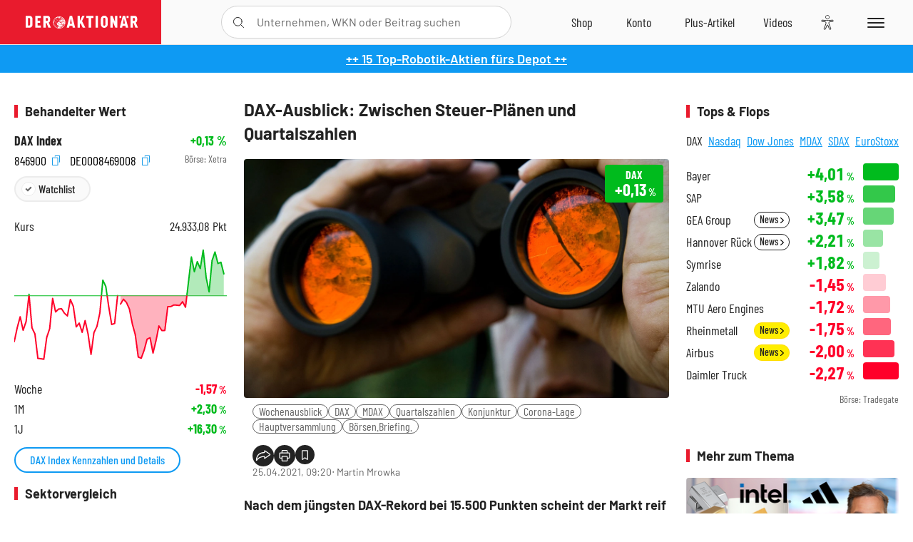

--- FILE ---
content_type: text/html; charset=utf-8
request_url: https://www.deraktionaer.de/artikel/aktien/dax-ausblick-zwischen-steuer-plaenen-und-quartalszahlen-20229434.html
body_size: 44549
content:
<!DOCTYPE html>
<html lang="de-de">
<head>
    <link rel="dns-prefetch" href="//cdn.boersenmedien.com">
    <link rel="dns-prefetch" href="//images.boersenmedien.com">
    <link rel="preconnect" href="//cdn.boersenmedien.com">
    <link rel="preconnect" href="//images.boersenmedien.com">
    
    <meta charset="utf-8">
    <meta name="viewport" content="width=device-width, initial-scale=1.0">
    <link rel="apple-touch-icon" sizes="180x180" href="/assets/images/icons/apple-touch-icon.png">
    <link rel="icon" type="image/png" sizes="32x32" href="/assets/images/icons/favicon-32x32.png">
    <link rel="icon" type="image/png" sizes="16x16" href="/assets/images/icons/favicon-16x16.png">
    <link rel="manifest" href="/manifest.json">
        <title>DAX-Ausblick: Zwischen Steuer-Pl&#xE4;nen und Quartalszahlen - DER AKTION&#xC4;R</title>
    <meta name="robots" content="index, follow, noodp, max-image-preview:large">
    <meta name="theme-color" content="#e91b2c">
    <meta name="msapplication-navbutton-color" content="#e91b2c">

    <meta name="description" content="Nach dem j&#xFC;ngsten DAX-Rekord bei 15. 25.04.2021">
    <meta name="keywords" content="Wochenausblick,DAX,MDAX,Quartalszahlen,Konjunktur,Corona-Lage,Hauptversammlung,B&#xF6;rsen.Briefing.">
    <meta name="news_keywords" content="Wochenausblick,DAX,MDAX,Quartalszahlen,Konjunktur,Corona-Lage,Hauptversammlung,B&#xF6;rsen.Briefing.">
    <meta name="date" content="2021-04-25T09:20:00Z">
        <meta name="author" content="Martin Mrowka">
    <meta name="publisher" content="DER AKTION&#xC4;R">
    <link rel="canonical" href="https://www.deraktionaer.de/artikel/maerkte-forex-zinsen/dax-ausblick-zwischen-steuer-plaenen-und-quartalszahlen-20229434.html">
    <meta property="og:title" content="DAX-Ausblick: Zwischen Steuer-Pl&#xE4;nen und Quartalszahlen">
    <meta property="og:type" content="article">
        <meta property="og:image" content="https://images.boersenmedien.com/images/cedf0587-6a0f-919c-4759-aab5a5a9bf55.jpg?w=1280">
        <meta property="og:image:width" content="1920">
        <meta property="og:image:height" content="1080">
    <meta property="og:url" content="https://www.deraktionaer.de/artikel/maerkte-forex-zinsen/dax-ausblick-zwischen-steuer-plaenen-und-quartalszahlen-20229434.html">
    <meta property="og:description" content="Nach dem j&#xFC;ngsten DAX-Rekord bei 15. 25.04.2021">
    <meta property="fb:app_id" content="567365026630618">
    <meta name="twitter:card" content="summary_large_image">
    <meta name="twitter:title" content="DAX-Ausblick: Zwischen Steuer-Pl&#xE4;nen und Quartalszahlen">
    <meta name="twitter:site" content="@aktionaer">
    <meta name="twitter:description" content="Nach dem j&#xFC;ngsten DAX-Rekord bei 15. 25.04.2021">
        <meta name="twitter:image" content="https://images.boersenmedien.com/images/cedf0587-6a0f-919c-4759-aab5a5a9bf55.jpg?w=1280">
    
    
        <link rel="stylesheet" href="/assets/css/main.min.css?v=20a5oobePaa3APZ5oOxXt9H2BO4p2DEHNO1sNY4KUOw">
    
    <link rel="preload" as="script" id="IOMmBundle" href="https://data-af9a061aaf.deraktionaer.de/iomm/latest/manager/base/es6/bundle.js" />
    <link rel="preload" as="script" href="https://data-af9a061aaf.deraktionaer.de/iomm/latest/bootstrap/loader.js" />
    <script type="application/ld&#x2B;json">
        {"@context":"https://schema.org","@graph":[{"@type":"WebSite","name":"DER AKTIONÄR","url":"https://www.deraktionaer.de/","potentialAction":{"@type":"SearchAction","target":"https://www.deraktionaer.de/suchen?q={search_term_string}","query-input":"required name=search_term_string"}},{"@type":"Organization","name":"Börsenmedien AG","@id":"https://www.boersenmedien.de/#publisher","url":"https://www.boersenmedien.de/","logo":{"@type":"ImageObject","url":"https://images.boersenmedien.com/images/bbc3d6ec-9cb0-4502-98d5-3adc60601cd6.png","width":1200,"height":242},"sameAs":["https://www.deraktionaer.de/","https://www.boerse-online.de/","https://www.eurams.de/"],"address":{"@type":"PostalAddress","streetAddress":"Am Eulenhof 14","addressLocality":"Kulmbach","postalCode":"95326","addressCountry":"DE"},"contactPoint":{"@type":"ContactPoint","url":"https://www.boersenmedien.de/Support/kontakt","telephone":"+49-9221-90510","contactType":"Kundenservice","availableLanguage":["Deutsch"],"areaServed":"DE"},"subOrganization":{"@type":"NewsMediaOrganization","@id":"https://www.deraktionaer.de/#publisher","name":"DER AKTIONÄR","foundingDate":"1996-01-01","url":"https://www.deraktionaer.de/","publishingPrinciples":"https://www.boersenmedien.de/agb.html","logo":{"@type":"ImageObject","url":"https://images.boersenmedien.com/images/b8000b75-24cd-4424-aeec-cf1c4544b5b6.jpg","width":1182,"height":1182},"mainEntityOfPage":{"@type":"WebPage","@id":"https://www.deraktionaer.de/"},"sameAs":["https://www.deraktionaer.de/","https://de.wikipedia.org/wiki/Der_Aktionär","https://www.facebook.com/aktionaer/","https://www.instagram.com/deraktionaer/","https://x.com/aktionaer","https://www.tiktok.com/@deraktionaer","https://apps.apple.com/de/app/der-aktionär/id448927412","https://play.google.com/store/apps/details?id=com.yopeso.deraktionar"]}}]}
    </script>
    <script src="/assets/js/ea_dynamic_loading_da.js"></script>
    <meta name="impact-site-verification" value="64808c59-4dea-4819-8bf2-c95625d83376">
</head>
<body class="">
    <script type='text/javascript' src="//data-af9a061aaf.deraktionaer.de/iomm/latest/bootstrap/loader.js"></script>
    <script data-n-head="ssr" type="text/javascript" data-body="true">
        var dataINFOnline = {
        "st": "daktion",
        "cp": "dak_rc_wf",
        "sv": "in",
        "co": "da2019",
        "sc": "yes"
        };
        IOMm('configure', { st: 'daktion', dn: 'data-af9a061aaf.deraktionaer.de', mh: 5 }); // Configure IOMm
        IOMm('pageview', dataINFOnline); // Count pageview
        IOMm('3p', 'qds', 'in'); // Trigger qds module (for agof ddf participants only!)
    </script>

    <header id="page-header">
        <div id="static-header">
            <div class="container">
                <div id="header-logo-container">
                        <a id="header-logo" href="/"><img loading="lazy" alt="DER AKTION&#xC4;R" src="https://images.boersenmedien.com/images/eef3cc9c-8c0d-43c9-a849-c732c8855a53.svg"></a>
                </div>
                <nav id="header-actions-container" aria-labelledby="header-epaper-notification">

                        <a title="Zu DER AKTIONÄR+" aria-label="Zu DER AKTIONÄR+ " href="/artikel/deraktionaerplus" id="header-aktionaerplus" class="header-action-item subpage"><span></span></a>
                    <a title="Videos" aria-label="Videos" class="header-action-item" id="header-videos" href="/videos"><span></span></a>
                    <div class="toaccount"><a title="Zum Account" aria-label="Zum Account" class="sign-in-button header-action-item" href="/account"><span></span></a></div>
                    <a title="Zum Shop" aria-label="Zum Shop" target="_blank" rel="noopener" href="https://www.boersenmedien.de/shop?btm_campaign=DA-0526-13575&btm_source=Online&btm_medium=Navigation&btm_content=deraktionaer.de&btm_term=Shop&btm_detail=shop " id="header-shop" class="header-action-item"><span></span></a>
                        <a title="E-Paper" aria-label="E-Paper" id="header-epaper" class="header-action-item" href="https://www.boersenmedien.de/produkt/deraktionaer/der-aktionaer-0526-4503.html?btm_campaign=DA-0526-13575&btm_source=Online&btm_medium=Navigation&btm_content=deraktionaer.de&btm_term=Shop&btm_detail=epaper" target="_blank" rel="noopener"><span></span></a>
                        <a title="Home" aria-label="Home" id="header-home" class="header-action-item" href="/"><span></span></a>
                    
    <button aria-label="Teilen-Menu &#xF6;ffnen" id="header-share-article" class="header-action-item">
        <span></span>
    </button>

                    
                        
<div id="search-group" class="header-action-item">
    <div id="search-button-container"><input id="search-input-placeholder" name="search-input-placeholder" role="presentation" type="text"><label aria-hidden="true" for="search-input-placeholder"></label><button class="search-button header-action-button open-search" id="header-search-button" aria-controls="search-overlay" aria-label="Suche öffnen"><span></span></button></div>
    <div id="search-overlay">
        <form method="get" id="search-input" action="/suchen">
            <input type="hidden" name="page" value="1" />
            <div class="input-wrapper">
                <input type="text" name="q" id="search-q" autocomplete="off" />
            </div>
            <button type="submit"><span class="icon-colo-primary"></span></button>
        </form>

        <div id="search-scroll-container">
            <a href="#" style="display:none;" class="search-more"><span>Alle Suchergebnisse f&#xFC;r <span class="search-value"></span> anzeigen</span></a>

            <div id="search-results-header" class="pure-g">
                <div id="search-result-symbols" class="pure-u-1-1 pure-u-sm-1-3">
                    <div class="search-title">Wertpapiere</div>
                    <div class="symbol-container"></div>
                    <div class="symbol-empty">Es gibt keine Wertpapiere.</div>
                </div>
                <div id="search-result-stories" class="pure-u-1-1 pure-u-sm-2-3">
                    <div class="search-title">Top-Artikel</div>
                    <div class="story-container"></div>
                    <div class="story-empty">Kein Treffer gefunden. Bitte versuchen Sie einen anderen Suchbegriff.</div>
                </div>
            </div>
        </div>
        <div id="search-close"><img loading="lazy" alt="Schlie&#xDF;en" src="/assets/images/svg/icon-remove.svg"></div>
    </div>
    <div id="search-overlay-background"></div>
</div>
                    
                    <div class="eyeAble_customToolOpenerClass fr-bullet-nav__link header-action-item" data-controller="bullet-layer" data-controller-options="{&quot;active-class&quot;: &quot;fr-bullet-nav__link--active&quot;}" data-tracking-header="EyeAble">
                        <div class="fr-bullet-nav__icon fr-bullet-nav__icon--eyeable eyeAbleContrastSkip"></div>
                    </div>
                    <button id="menu-button" class="hamburger hamburger--squeeze hamburger--main" type="button" aria-label="Menu" aria-controls="header-navigation">
                        <span class="hamburger-box">
                            <span class="hamburger-inner"></span>
                        </span>
                    </button>
                </nav>
            </div>
            
    <div id="share-article-nav" class="share-article-container">
        <button title="URL kopieren" class="share-url copy-button" onclick="return copy(window.location.href)"><img
                alt="CopyLink"
                src="https://images.boersenmedien.com/images/e9f70a2a-88af-4b41-b33a-e146c67328ce.svg" loading="lazy">
        </button>
        <a title="Facebook teilen" class="share-fb"
           href="https://www.facebook.com/sharer.php?u=https%3A%2F%2Fwww.deraktionaer.de%2Fartikel%2Fmaerkte-forex-zinsen%2Fdax-ausblick-zwischen-steuer-plaenen-und-quartalszahlen-20229434.html&amp;t=DAX-Ausblick%3A&#x2B;Zwischen&#x2B;Steuer-Pl%C3%A4nen&#x2B;und&#x2B;Quartalszahlen"
           rel="noopener" target="da_social"><span></span></a>
        <a title="Tweet" class="share-twitter"
           href="https://twitter.com/intent/tweet?url=https%3A%2F%2Fwww.deraktionaer.de%2Fartikel%2Fmaerkte-forex-zinsen%2Fdax-ausblick-zwischen-steuer-plaenen-und-quartalszahlen-20229434.html" rel="noopener"
           target="da_social"><span></span></a>
        <a title="Per E-Mail teilen" class="share-mail"
           href="mailto:?body=https://www.deraktionaer.dehttps://www.deraktionaer.de/artikel/maerkte-forex-zinsen/dax-ausblick-zwischen-steuer-plaenen-und-quartalszahlen-20229434.html" rel="noopener"
           target="da_social"><span></span></a>
        <a title="Seite Drucken" class="share-print" href="javascript:self.print()"><span></span></a>
    </div>

        </div>
        <div id="header-navigation" class="pure-g">
            <div id="navigation-main" class="pure-u-1-1 pure-u-xl-2-3">
                <nav id="navigation" aria-label="Navigation">
                    <ul>
                        <li><a href="/">Home</a></li>
                            <li><a href="/magazin">Magazin</a></li>    
                        <li><a href="/marktueberblick.html">Marktüberblick</a></li>
                        <li>
                            <a href="/musterdepots.html">Depots</a>
                            <span class="open-sub"></span>
                            <div>
                                <ul>
                                    
                                        
        <li><a href="/real-musterdepot.html">Real-Depot</a></li>
        <li><a href="/aktionaer-musterdepot.html">AKTION&#xC4;R-Depot</a></li>
        <li><a href="/tsi-musterdepot.html">TSI-Musterdepot</a></li>

                                    
                                </ul>
                            </div>
                        </li>
                        <li class="navigation-strong"><a href="/artikel/deraktionaerplus">DER AKTIONÄR<strong>+</strong></a></li>
                        <li><a href="/invest">DER AKTIONÄR Indizes</a></li>
                        <li>
                            <span class="nav-no-link">Finanz-Check</span>
                            <span class="open-sub"></span>
                            <div>
                                <ul>
                                    <li><a href="/broker-vergleich">Broker-Vergleich</a></li>
                                    <li><a href="/krypto-broker-vergleich">Krypto-Broker-Vergleich</a></li>
                                    <li><a href="/krypto-boersen-vergleich">Krypto-Börsen-Vergleich</a></li>
                                    <li><a href="/kinderdepot-broker-vergleich">Kinderdepot-Vergleich</a></li>
                                    <li><a href="/tagesgeld-vergleich.html">Tagesgeld-Vergleich</a></li>
                                    <li><a href="/festgeld-vergleich.html">Festgeld-Vergleich</a></li>
                                </ul>
                            </div>
                        </li>
                        <li><a href="/podcasts">Podcasts</a></li>
                        <li>
                            <a href="/videos">DER AKTIONÄR TV</a>
                            <span class="open-sub"></span>
                            <div>
                                <ul>
                                    <li><a href="/videos">Übersicht</a></li>
                                        <li><a href="/videos/boersenpunk/1">B&#xF6;rsenpunk</a></li>
                                        <li><a href="/videos/dax-check/1">DAX-Check LIVE</a></li>
                                        <li><a href="/videos/futuremarkets/1">Future Markets</a></li>
                                        <li><a href="/videos/goldexpertebussler/1">Goldfolio</a></li>
                                        <li><a href="/videos/heavytraderz/1">HeavytraderZ</a></li>
                                        <li><a href="/videos/hotstockreport/1">Hot Stock Report</a></li>
                                        <li><a href="/videos/olivermichel/1">Krypto-Talk</a></li>
                                        <li><a href="/videos/maydornsmeinung/1">maydornsmeinung</a></li>
                                        <li><a href="/videos/schroedersnebenwerte/1">Schr&#xF6;ders Nebenwerte-Watchlist</a></li>
                                        <li><a href="/videos/trading-tipps/1">Trading-Tipp</a></li>
                                        <li><a href="/videos/keyinvest/1">UBS DailyTrader</a></li>
                                </ul>
                            </div>
                        </li>
                        <li>
                            <a href="https://www.boersenmedien.de/shop" target="_blank" rel="noopener">Abo &amp; Shop</a>
                            <span class="open-sub"></span>
                            <div>
                                <ul>
                                    <li><a href="https://www.boersenmedien.de/magazine/deraktionaer/einzelausgaben" target="_blank" rel="noopener">DER AKTIONÄR</a></li>
                                    <li><a href="https://www.boersenmedien.de/aktienreports/1" target="_blank" rel="noopener">Aktien-Reports</a></li>
                                    <li><a href="https://www.boersenmedien.de/boersendienste" target="_blank" rel="noopener">Börsendienste</a></li>
                                </ul>
                            </div>
                        </li>
                        <li><a href="/experten">Experten</a></li>
                        <li><a href="https://www.boersenmedien.com/karriere/jobangebote">Jobs/Karriere</a></li>
                    </ul>
                </nav>
                <nav id="navigation-user" aria-label="Mein Konto">
                        <div class="signin">
                            <div class="navigation-user-row sign-in-button">
                                <div><strong>Sie sind neu hier?</strong> Registrieren Sie sich kostenlos um alle Funktionen unserer Website nutzen zu können:</div>
                                <div><a href="https://login.boersenmedien.com/account/signup" class=" pure-button-secondary"><span>Registrieren</span></a></div>
                            </div>
                            <span class="sign-in-loading">Laden</span>
                        </div>
                        <div class="signin">
                            <div class="navigation-user-row sign-in-button">
                                <div><strong>Sie sind bereits registriert?</strong> Hier können Sie sich anmelden:</div>
                                <div>
                                    <a class=" pure-button-secondary" href="/account/signin"><span>Anmelden</span></a>
                                </div>
                            </div>
                            <span class="sign-in-loading">Laden</span>
                        </div>
                        <div class="signout">
                            <strong id="navigation-head">Willkommen auf deraktionaer.de!</strong><br>
                            <a class="user-nav-button user-nav-symbols" href="/account/watchlist">Meine Watchlist</a>
                            <a class="user-nav-button user-nav-articles" href="/account/bookmarks">Gespeicherten Artikel</a>
                            <a href="https://konto.boersenmedien.com" target="_blank" rel="noopener" class="user-nav-button user-nav-bmagaccount">Börsenmedien Konto</a>
                            <a class="pure-button-primary" href="/account/logout"><span class="sing-out-button">Abmelden</span></a>
                            <br>
                        </div>
                </nav>
                <div class="pure-g">
                    <div id="navigation-app" class="pure-u-1-1 pure-u-lg-1-2">
                        <div><img loading="lazy" alt="DER-AKTION&#xC4;R App" id="app-logo" src="https://images.boersenmedien.com/images/757ea3d3-5e46-4275-80df-30eb7052784c.svg"> DER AKTIONÄR – Unsere App</div>
                        <div><a target="_blank" rel="noopener" id="app-apple" href="https://itunes.apple.com/de/app/der-aktionar-deutschlands/id448927412"><img loading="lazy" alt="Laden im Appstore" src="/assets/images/svg/logo-appstore.svg"></a><a id="app-android" target="_blank" rel="noopener" href="https://play.google.com/store/apps/details?id=com.yopeso.deraktionar"><img alt="Jetzt bei Google Play" src="/assets/images/svg/logo-gplay.svg" /></a></div>
                    </div>
                    <div id="navigation-sm" class="pure-u-1-1 pure-u-lg-1-2">
                        <strong>Folgen Sie uns</strong><br>
                        <a class="share-youtube" target="_blank" rel="noopener" href="https://www.youtube.com/user/DAFChannel/videos">Youtube</a>
                        <a class="share-instagram" target="_blank" rel="noopener" href="https://www.instagram.com/deraktionaer/">Instagram</a>
                        <a class="share-fb" target="_blank" rel="noopener" href="https://www.facebook.com/aktionaer">Facebook</a>
                        <a class="share-twitter" target="_blank" rel="noopener" href="https://twitter.com/aktionaer">Twitter</a>
                    </div>
                </div>
            </div>
            <aside id="navigation-sidebar" class="pure-u-1-1 pure-u-xl-1-3">
                <div class="pure-g">
                    <div id="navigation-stories" class="pure-u-1-1 pure-u-md-16-24 pure-u-xl-1-1"></div>
                    <div id="navigation-symbols" class="pure-u-1-1 pure-u-md-8-24 pure-u-xl-1-1"></div>
                </div>
            </aside>
        </div>
    </header>

    <div class="breaking-news-container">
        

        <div class="header-banner">
            <div><a href="https://www.boersenmedien.de/produkt/deraktionaer/der-aktionaer-0526-4503.html?btm_campaign=da-2605-13575&amp;utm_campaign=da-2605-13575&amp;btm_source=online&amp;utm_source=online&amp;btm_medium=balkenblau&amp;utm_medium=balkenblau&amp;btm_content=deraktionaer.de&amp;utm_content=deraktionaer.de&amp;btm_term=shop&amp;utm_term=shop" target="_blank" rel="nofollow">&#x2B;&#x2B; 15 Top-Robotik-Aktien f&#xFC;rs Depot &#x2B;&#x2B;</a></div>
        </div>

    </div>

        <div id="banner-top-container">
            <div id="banner-big-bill-container">
                <div id="Ads_BA_BS" style="position: relative; text-align: center;">                    
                    <div id='Ads-Bigsize'></div>
                </div>
            </div>
            <div id="banner-sky-container">
                <div id="Ads_BA_SKY">
                    <div id='Ads-Sky' style='min-width: 120px; min-height: 600px;'></div>
                </div>
            </div>
            <div id="banner-sky-left-container">
                <div id="Ads_BA_SKY_LEFT">
                    <div id='Ads-Sky-Left' style='min-width: 120px; min-height: 600px;'></div>
                </div>
            </div>
        </div>

    <div id="page-body" class="container">
        
<article id="article-detail" aria-labelledby="article-title">
    <div id="article-detail-content">
        <header id="article-detail-header">
            <h1 id="article-title">DAX-Ausblick: Zwischen Steuer-Plänen und Quartalszahlen</h1>
            <div class="article-header-image">
                <figure>
                    <picture>
                        <source media="(min-width: 1023px)" srcset="https://images.boersenmedien.com/images/cedf0587-6a0f-919c-4759-aab5a5a9bf55.jpg?w=1280&webp=true"
                                type="image/webp">
                        <source media="(min-width: 767px)" srcset="https://images.boersenmedien.com/images/cedf0587-6a0f-919c-4759-aab5a5a9bf55.jpg?w=1280&webp=true"
                                type="image/webp">
                        <img loading="lazy" src="https://images.boersenmedien.com/images/cedf0587-6a0f-919c-4759-aab5a5a9bf55.jpg?w=1280&webp=true"
                             alt="DAX-Ausblick: Zwischen Steuer-Plänen und Quartalszahlen">
                    </picture>
                </figure>
                    
<a class="stock-info stock-info-badge stock-info-badge-big" data-quote="DE0008469008" title="DAX Index" href="/aktien/kurse/dax-de0008469008.html">
    <span class="stock-info-name flex-ellipsis-variable">DAX</span>
    <span class="changePct">-</span>&thinsp;<span class="percentSgn">%</span>    
</a>
            </div>
            <ul id="article-detail-keywords">
                        <li><a href="/suchen?q=%22wochenausblick%22">Wochenausblick</a></li>
                        <li><a href="/suchen?q=%22dax%22">DAX</a></li>
                        <li><a href="/suchen?q=%22mdax%22">MDAX</a></li>
                        <li><a href="/suchen?q=%22quartalszahlen%22">Quartalszahlen</a></li>
                        <li><a href="/suchen?q=%22konjunktur%22">Konjunktur</a></li>
                        <li><a href="/suchen?q=%22corona-lage%22">Corona-Lage</a></li>
                        <li><a href="/suchen?q=%22hauptversammlung%22">Hauptversammlung</a></li>
                        <li><a href="/suchen?q=%22b%C3%B6rsen.briefing.%22">B&#xF6;rsen.Briefing.</a></li>
            </ul>
            <div id="article-header-info">
                <div class="author-info">
                            25.04.2021, 09:20
                            <span
                                class="article-header-author"> &#8231; Martin Mrowka</span>
                </div>
                <div id="share-container">
                    <div class="share-buttons">
                        <button aria-label="Teilen-Menu &#xF6;ffnen" id="sm-page-button"
                                class="share-button"></button>
                        
<div id="share-page-nav" class="share-article-container">
	<button title="URL kopieren" class="are-url copy-button" onclick="return copy(window.location.href)"><img alt="AltLinkShare" src="https://images.boersenmedien.com/images/e9f70a2a-88af-4b41-b33a-e146c67328ce.svg" loading="lazy"></button>
	<a title="Facebook teilen" class="share-fb" href="https://www.facebook.com/sharer.php?u=https%3A%2F%2Fwww.deraktionaer.de%2Fartikel%2Fmaerkte-forex-zinsen%2Fdax-ausblick-zwischen-steuer-plaenen-und-quartalszahlen-20229434.html&amp;t=DAX-Ausblick%3A&#x2B;Zwischen&#x2B;Steuer-Pl%C3%A4nen&#x2B;und&#x2B;Quartalszahlen" rel="noopener" target="da_social"><img alt="Bei facebook teilen" src="https://images.boersenmedien.com/images/static/icon-facebook-grey.svg" loading="lazy"></a>
	<a title="Tweet" class="share-twitter" href="https://twitter.com/intent/tweet?url=https%3A%2F%2Fwww.deraktionaer.de%2Fartikel%2Fmaerkte-forex-zinsen%2Fdax-ausblick-zwischen-steuer-plaenen-und-quartalszahlen-20229434.html&text=DAX-Ausblick%3A&#x2B;Zwischen&#x2B;Steuer-Pl%C3%A4nen&#x2B;und&#x2B;Quartalszahlen" rel="noopener" target="da_social"><img alt="Mit twitter teilen" src="https://images.boersenmedien.com/images/c2ffe345-c71f-42e4-9ee3-bd80ca076e68.svg" loading="lazy"></a>
	<a title="Per E-Mail teilen" class="share-mail" href="mailto:?body=https://www.deraktionaer.de/artikel/maerkte-forex-zinsen/dax-ausblick-zwischen-steuer-plaenen-und-quartalszahlen-20229434.html" rel="noopener" target="da_social"><img alt="Nachricht senden" src="https://images.boersenmedien.com/images/static/icon-email-grey.svg" loading="lazy"></a>
</div>
                        <a id="print-page-button" class="share-button" title="Seite Drucken"
                           href="javascript:self.print()"><span></span></a>
                        <button id="save-article-body" aria-label="Artikel zu Favoriten hinzuf&#xFC;gen"
                                data-bookmark="20229434" class="add"><span></span></button>
                    </div>
                </div>
            </div>
        </header>

        <div id="article-body">
                        
<p class="article-introduction">Nach dem jüngsten DAX-Rekord bei 15.500 Punkten scheint der Markt reif für eine Verschnaufpause. Als Belastung sorgten zuletzt die Spekulationen über eine Erhöhung der US-Kapitalertragssteuer für ein wenig Druck auf die Kurse. In der neuen Börsenwoche dürften mehrere Quartalszahlen für Bewegung am deutschen Aktienmarkt sorgen. Der Wochenausblick. &nbsp; </p>
                        
<p>Die Luft am deutschen Aktienmarkt wird dünner. Vor einer Woche gelang dem Leitindex DAX zwar ein kurzer Ausbruch nach oben aus seiner seit Anfang April geltenden Seitwärtsspanne, beim bisherigen Allzeithoch bei 15.501 Punkten war dann aber zunächst Schluss. Unter Experten gilt es zumindest als fraglich, ob diese Marke zeitnah wieder attackiert werden kann.</p><p>Am Freitag ging der DAX bei 15.279 Punkten ins Wochenende. Für die Börsenwoche bedeutet das einen Verlust in Höhe von 1,2 Prozent. Der MDAX gab in den vergangenen fünf Börsentagen um 1,5 Prozent nach. </p>
                        
<div class="article-chart ">
    <div style="width:100%;" class="content-instrument" data-chart="[base64]"></div>
    <div class="article-content-src">
        <a href="/aktien/kurse/dax)-de0008469008.html">
            DAX
                <span>(WKN: 846900)</span>
        </a>
    </div>
</div>
                        
<p><b>'Don't fight the Fed' </b><br></p><p>In der neuen Woche könnte laut der Landesbank Baden-Württemberg die neue indische Corona-Mutante und Spekulationen über eine möglicherweise in den USA verdoppelte Kapitalertragssteuer den Anlegern "Wasser in den Wein" gießen. "Da die Bewertungen jenseits des Atlantiks kurzfristig ausgereizt erscheinen, könnte den Märkten nun wieder eine höhere Volatilität bevorstehen", betonten die Experten am Freitag.</p><p>Größere Rückschläge befürchtet Marktexperte Robert Halver von der Baader Bank aber nicht. Denn auch in der neuen Woche heiße die Devise: "Don't fight the Fed", deren Zinsentscheid am Mittwochabend ansteht. "Die Finanzmärkte vertrauen darauf, dass die US-Notenbank jede Einschränkung neuer Liquiditätsspritzen mit äußerster Vorsicht angeht", betonte der Experte. Die Maßnahmen der Währungshüter gelten schon lange als einer der wohl wichtigsten Kurstreiber für die Aktienbörsen.</p><p><strong><strong><strong><strong><strong><strong><strong><strong><strong><strong><strong><strong><strong><strong><strong><strong><strong><strong><strong><strong><strong><strong><strong><strong><strong><strong><strong><strong><strong><strong><strong><strong><strong><strong><strong><strong><strong><strong><b></b></strong></strong></strong></strong></strong></strong></strong></strong></strong></strong></strong></strong></strong></strong></strong></strong></strong></strong></strong></strong></strong></strong></strong></strong></strong></strong></strong></strong></strong></strong></strong></strong></strong></strong></strong></strong></strong></strong></p><p><strong>DAX in gesunder Konsolidierung</strong></p><p>Wie Halver ergänzte, würden bei einem plötzlichen Entzug von Liquidität nicht nur die Aktienmärkte, sondern auch die Realwirtschaften unter Druck geraten. "So weit wird es die Fed nicht kommen lassen. Ihre anhaltend zinsgünstige Refinanzierung lädt weiter zur Aktienspekulation ein", betonte Halver.</p><p>Er sieht den DAX derzeit in einer gesunden Konsolidierungsphase. "Zwischenzeitliche Gewitter reinigen", betonte der Experte. Die jüngste Kursentwicklung zeigt, dass Rückschläge von Anlegern immer wieder zum Zukauf genutzt werden. Die 15.000-Punkte-Marke war zuletzt beim DAX nicht wirklich in Gefahr geraten. <br></p>
                        
<div class="article-image article-subscription">
    <p><b> DER AKTIONÄR DAILY Newsletter</b><br/>Bleiben Sie über die neuesten Entwicklungen bei spannenden Unternehmen und an der Börse auf dem Laufenden. Lesen Sie DER AKTIONÄR DAILY – den täglichen Newsletter von Deutschlands führendem Börsenmagazin. Kostenlos.</p>
    
    <div id="newsletter-free-form">
       
<form class="pure-form newsletter-form" id="contact-form" data-ajax="true" data-ajax-method="POST" data-ajax-mode="replace" data-ajax-update="#newsletter-free-form" action="/newsletter/subscribefree" method="post">
    <div>
        <input type="hidden" data-val="true" data-val-required="The FieldId field is required." id="FieldId" name="FieldId" value="6935" />
        <input type="hidden" name="eventId" value="794" />
        <input type="hidden" value="Der Aktion&#xE4;r" data-val="true" data-val-required="The Source field is required." id="Source" name="Source" />
        <input type="email" data-val="true" data-val-email="Sie m&#xFC;ssen eine g&#xFC;ltige E-Mail-Adresse angeben." data-val-maxlength="Die E-Mail-Adresse darf nicht l&#xE4;nger als 128 Zeichen sein." data-val-maxlength-max="128" data-val-regex="The field E-Mail must match the regular expression &#x27;^[A-Za-z0-9._%&#x2B;\-]&#x2B;@[A-Za-z0-9.\-]&#x2B;\.[A-Za-z]{2,}$&#x27;." data-val-regex-pattern="^[A-Za-z0-9._%&#x2B;\-]&#x2B;@[A-Za-z0-9.\-]&#x2B;\.[A-Za-z]{2,}$" data-val-required="Sie m&#xFC;ssen eine g&#xFC;ltige E-Mail-Adresse angeben." id="Email" maxlength="128" name="Email" placeholder="E-Mail-Adresse" value="" />
        <span class="pure-validation field-validation-valid" data-valmsg-for="Email" data-valmsg-replace="true"></span>
        <input id="newsletter-accept-marketing" type="checkbox" data-val="true" data-val-required="The Marketing field is required." name="Marketing" value="true" />
        <label for="newsletter-accept-marketing">
            Ich stimme der jederzeit widerrufbaren Erhebung, Speicherung und Nutzung meiner Daten zur Übersendung von Angeboten der Börsenmedien AG zu.
        </label>
        <div class="privacy-notice">Hier finden Sie unsere <a href="/datenschutz.html">Datenschutzerklärung</a>.</div>
        <button type="submit" class="pure-button pure-button-secondary">Anmelden</button>
    </div>
<input name="__RequestVerificationToken" type="hidden" value="CfDJ8HlgfYu56R9Prm_9jf5w4BNnQhz6X6Hg3IQkQuHihht68kFPJxmAX8FzWoIOMcL6l2tIVo4WzgH7p4EA1z8GR4euSzozd_UOHnle98ZF3ArINIdEOQauoOzZZo26hplCrVHlg6OibGV-m8Ths8-dSfY" /><input name="Marketing" type="hidden" value="false" /></form>
    </div>
</div>
                        
<p><strong>Keine lukrative Alternative für Aktien</strong><br></p><p>In Zeiten nach wie vor niedriger Zinsen mangelt es Investoren auch an Alternativen zu Aktien. Laut der Helaba kann die Durchschnittsrendite deutscher Bundesanleihen der Inflationsrate seit April 2016 schon nicht mehr das Wasser reichen. Fünf Jahre ist das nun her, und glaubt man dem Landesbank-Experten Ulf Krauss könnten vielleicht sogar zehn Jahre daraus werden. "Dies beschert Anlegern reale Vermögensverluste und degradiert Staatsanleihen zur Manövriermasse einer liquiditätsgetriebenen Geldpolitik. Soweit es das Risikoprofil zulässt, wenden sich Investoren anderen Assetklassen zu."<strong></strong></p><p>Für einen weiteren Weg nach oben fehlt den Aktienbörsen bislang aber auch ein richtiger neuer Kurstreiber. Die Coronaviren lassen sich von den Impfkampagnen bisher weltweit nicht groß beeindrucken und auch die in den USA gut angelaufene Berichtssaison wurde vor dem Hintergrund der schon eingepreisten hohen Erwartungen zuletzt keine Stütze. In der neuen Woche kommen nun wegweisende Zahlen aus dem US-Technologiesektor mit <strong>Alphabet</strong> und <strong>Microsoft</strong> am Dienstag, <strong>Apple</strong> und <strong>Facebook</strong> am Mittwoch und <strong>Amazon</strong> am Donnerstag.</p><p><strong>Mehrere DAX- und MDAX-Werte mit Quartalszahlen</strong></p><p>Aber auch hierzulande nimmt die Berichtssaison der Unternehmen in den kommenden Tagen Fahrt auf. Vor allem am Mittwoch, unter anderem mit Quartalsberichten der <strong>Deutschen Bank</strong> inklusive Fonds-Tochter <strong>DWS</strong> und des Kunststoff-Konzerns <strong>Covestro</strong>. Am Donnerstag folgen unter anderem <strong>BASF</strong> und <strong>Lufthansa</strong> sowie <strong>Airbus</strong> und am Freitag der Triebwerksbauer <strong>MTU Aero Engines</strong>. Bei BASF hält die Baader Bank über den Erwartungen liegende Zahlen aber Gewinnmitnahmen für möglich.</p><p><strong>Bayer</strong> lädt zudem am Dienstag zur Hauptversammlung. Angesichts des teuren Glyphosat-Erbes, das Chef Werner Baumann sich 2018 mit der Übernahme des US-Saatgut-Konzerns Monsanto ins Haus geholt hatte, haben er und Bayer viel Vertrauen bei den Anlegern verspielt. Großaktionär Deka Investment hat angekündigt, <a href="https://www.deraktionaer.de/artikel/pharma-biotech/paukenschlag-bei-bayer-vorstand-unter-beschuss-grossaktionaer-stimmt-gegen-entlastung-20229399.html" target="new">gegen eine Entlastung des Vorstands</a> zu stimmen.</p><p><strong>Konjunkturdaten und 100-Tage-Rede von Joe Biden</strong></p><p>Konjunkturell dürften die Anleger ihre Blicke zu Wochenbeginn auf den Ifo-Geschäftsklimaindex richten, bei dem die Dekabank dank der brummenden Industrie von einem merklichen Anstieg ausgeht. Außerdem stehen am Donnerstag beziehungsweise Freitag auf beiden Seiten des Atlantiks frische Daten zum Bruttoinlandsprodukt (BIP) und der Inflation auf der Agenda. Der Commerzbank-Anlagestratege Chris-Oliver Schickentanz sieht beim BIP "die Schere zwischen den USA und Europa weiter aufgehen".</p><p>Auf großes politisches Echo dürfte laut Schickentanz auch eine zur Wochenmitte erwartete Ansprache von Joe Biden vor den beiden Kammern des US-Kongresses stoßen. Der Donnerstag (MEZ) wird dann der hundertste Amtstag des Präsidenten. Spekuliert wird neuerdings über seine Pläne, Kapitalerträge deutlich höher zu besteuern. Der Commerzbank-Experte sieht darin eine mögliche Antwort auf die Frage, wie die immensen Staatshilfen in der Corona-Krise refinanziert werden sollen.</p><p>Schickentanz glaubt denn auch, dass die Aktienmärkte angesichts der Diskussion über eine Rückführung der Covid-Notfall-Maßnahmen vor einer Zeit erhöhter Schwankungen stehen. "Von daher dürfte das jüngste Auf und Ab eher zur Regel werden - ohne dass deswegen der langfristige Aufwärtstrend bei Aktien schon zu Ende wäre", sagte der Experte. <em>(Mit Material von dpa-AFX)</em></p><p><em>Folgende Artikel waren in der vergangenen Woche besonders stark gesucht auf www.deraktionaer.de: <br></em></p>
                        
<ul class="related-articles ">
        <li><a href="/artikel/aktien/gefaehrliche-worte-cathie-wood-bleibt-bullish-und-schlaegt-bei-diesen-aktien-zu-20229369.html">&quot;Gef&#xE4;hrliche Worte&quot;: Cathie Wood bleibt bullish &#x2013; und schl&#xE4;gt bei diesen Aktien zu</a></li>
        <li><a href="/artikel/aktien/bitcoin-co-das-sieht-nicht-schoen-aus-aber-20229351.html">Bitcoin &amp; Co: Das sieht nicht sch&#xF6;n aus, aber&#x2026;</a></li>
        <li><a href="/artikel/aktien/byd-batterie-plan-enthuellt-20229339.html">BYD: Batterie-Plan enth&#xFC;llt!</a></li>
        <li><a href="/artikel/aktien/mit-diesem-trick-verdient-warren-buffett-milliarden-selbst-im-crash-20229298.html">Mit diesem Trick verdient Warren Buffett Milliarden &#x2013; selbst im Crash</a></li>
        <li><a href="/artikel/aktien/coinbase-schock-handel-wird-am-freitag-eingestellt-20229244.html">Coinbase-Schock: Handel wird am Freitag eingestellt</a></li>
        <li><a href="/artikel/aktien/krypto-wahnsinn-apokalyptische-prognose-fuer-dogecoin-20229169.html">Krypto-Wahnsinn: Apokalyptische Prognose f&#xFC;r Dogecoin</a></li>
        <li><a href="/artikel/aktien/plug-power-wann-endet-das-blutbad-ein-lichtblick-naht-20229163.html">Plug Power: Wann endet das Blutbad? Ein Lichtblick naht</a></li>
</ul>
                        
<p><strong>| Auf dem Laufenden bleiben | Täglich. Kostenfrei. Unverbindlich.|</strong></p><p>Bleiben Sie über die aktuellen Entwicklungen an den Aktien-, Devisen- und Rohstoff-Märkten auf dem Laufenden. Abonnieren Sie kostenfrei das <strong>Börsen.Briefing.</strong> – den großen börsentäglichen Newsletter aus der <em>AKTIONÄR</em>-Redaktion.</p><p>Erhalten Sie am frühen Nachmittag mit dem <strong>Börsen.Briefing.</strong> die wichtigsten News aus Wirtschaft, Politik und Börse. Weiterführende Links zu Analysen und passenden Anlage-Empfehlungen machen den Newsletter zusätzlich nutzwertig.</p><p>Registrieren Sie sich jetzt einfach unter <a href="https://newsletter.boersenmedien.com/Home/boersenbriefing" target="new">diesem Link</a>. Schon am nächsten Börsen-Nachmittag kommt das <strong>Börsen.Briefing.</strong> kostenfrei und unverbindlich in Ihr E-Mail-Postfach. </p>
        </div>
            <div class="clear-both">
                <h2 id="werte-title" class="category-headline">Behandelte Werte</h2>
                <div class="table-scrollx-container">
                    <table class="pure-table pure-table-horizontal werte-table" aria-labelledby="werte-title">
                        <thead>
                        <tr>
                            <th scope="col">Name</th>
                            <th scope="col" class="text-center">Wert</th>
                            <th scope="col" class="text-center">Veränderung<br><small>Heute in %</small></th>
                        </tr>
                        </thead>
                        <tbody>
                            <tr class="stock-info" data-quote="DE0008469008" style="opacity:1">
                                <td><a title="DAX Index" href="/aktien/kurse/dax-de0008469008.html">DAX</a></td>
                                <td class="text-center nowrap"><span
                                        class="price">-</span>&thinsp;Pkt.</td>
                                <td class="text-center"><span class="stock-info-badge"><span
                                            class="changePct"></span></span></td>
                            </tr>
                            <tr class="stock-info" data-quote="DE0008467416" style="opacity:1">
                                <td><a title="MDAX Index" href="/aktien/kurse/mdax-de0008467416.html">MDAX</a></td>
                                <td class="text-center nowrap"><span
                                        class="price">-</span>&thinsp;Pkt.</td>
                                <td class="text-center"><span class="stock-info-badge"><span
                                            class="changePct"></span></span></td>
                            </tr>
                        </tbody>
                    </table>
                </div>
                <br>
            </div>
        <div class="hidden">
                    <span class="category-data" data-category="Deutschland"></span>
                    <span class="category-data" data-category="Nebenwerte"></span>
        </div>

            
    <h2 class="category-headline">Aktuelle Ausgabe</h2>
    <div class="article-list-latest-issue">
        <div class="last-issue-cover">
            <a class="release-item-image" href="https://www.boersenmedien.de/produkt/deraktionaer/der-aktionaer-0526-4503.html?btm_campaign=DA-2605-13575&btm_source=Online&btm_medium=Widget&btm_content=deraktionaer.de&btm_term=Shop&btm_detail=Neuerscheinungen&btm_info=%2Fartikel%2Fmaerkte-forex-zinsen%2Fdax-ausblick-zwischen-steuer-plaenen-und-quartalszahlen-20229434.html" target="_blank">
                <img loading="lazy" alt="DER AKTION&#xC4;R 05/26" src="https://images.boersenmedien.com/images/6e4ace16-99ff-4440-838a-3f793c6cd80a.jpg?w=600&webp=true" />
            </a>
        </div>
        <h3>
            <a class="release-item-image" href="https://www.boersenmedien.de/produkt/deraktionaer/der-aktionaer-0526-4503.html?btm_campaign=DA-2605-13575&btm_source=Online&btm_medium=Widget&btm_content=deraktionaer.de&btm_term=Shop&btm_detail=Neuerscheinungen&btm_info=%2Fartikel%2Fmaerkte-forex-zinsen%2Fdax-ausblick-zwischen-steuer-plaenen-und-quartalszahlen-20229434.html" target="_blank">
                Humanoide Roboter: Zwischen Spott und Milliardenmarkt
            </a>
        </h3>
        <div class="latest-issue-data">
            <span><i title="Ausgabennummer" class="icon-book icon-color-secondary"></i>Nr. 05/26</span>
            <span><i title="Preis" class="icon-price icon-color-secondary"></i>8,90&thinsp;&euro;</span>
        </div>
        <div class="button-container">
            <a class="pure-button pure-button-paypal" target="_blank" rel="noopener" href="https://www.boersenmedien.de/zahlungsmethode/paypal/express/4503?btm_campaign=DA-2605-13575&btm_source=Online&btm_medium=Widget&btm_content=deraktionaer.de&btm_term=PPExpress&btm_detail=AktuelleAusgabe&btm_info=%2Fartikel%2Fmaerkte-forex-zinsen%2Fdax-ausblick-zwischen-steuer-plaenen-und-quartalszahlen-20229434.html"><img loading="lazy" src="https://images.boersenmedien.com/images/74d4a911-0acd-4505-abbe-7e50458f125b.svg" alt="Paypal" title="Paypal"> Sofortkauf</a>
            <a class="pure-button pure-button-secondary" target="_blank" rel="noopener" href="https://www.boersenmedien.de/Checkout/AddToCart?id=4503&btm_campaign=DA-2605-13575&btm_source=Online&btm_medium=Widget&btm_content=deraktionaer.de&btm_term=Warenkorb&btm_detail=AktuelleAusgabe&btm_info=%2Fartikel%2Fmaerkte-forex-zinsen%2Fdax-ausblick-zwischen-steuer-plaenen-und-quartalszahlen-20229434.html">Im Shop kaufen</a>
            <small>Sie erhalten einen Download-Link per E-Mail. Außerdem können Sie gekaufte E-Paper in Ihrem <a class="text-link" href="https://konto.boersenmedien.de" target="_blank">Konto</a> herunterladen.</small>
        </div>
    </div>

            <div id="similar-product">
                <section>
    <h2 class="category-headline">Buchtipp: Der gro&#xDF;e Gebert</h2>
    <div class="pure-g">
        <div id="similar-product-description">
            <p>„Der intelligente Investor“, „Börsenindikatoren“ und „Börsenzyklen“ sind Klassiker der Börsen­literatur. Ihr Autor ist der seit vielen Jahrzehnten an der Börse außerordentlich erfolgreiche Physiker Thomas Gebert, dessen „Gebert Börsenindikator“ seit Jahren die Fachwelt durch seine Einfachheit und durch seine Outperformance beeindruckt. Nun hat Thomas Gebert seine drei Best­seller komplett überarbeitet, an die heutige ­Situation angepasst und mit aktuellen Beispielen ver­sehen. <br>„Der große Gebert“ ist geballtes Börsenwissen, das dem Leser eine Anleitung gibt, wie er sachlich, unaufgeregt und überaus erfolgreich an den Märkten agieren kann.</p>
        </div>
        <div class="article-list-image-container pure-u-1-1 pure-u-sm-6-24">
            <a href="https://www.boersenmedien.de/produkt/buch/der-groe-gebert-3458.html?ref=deraktionaer" target="_blank" rel="noopener">
                <img loading="lazy" src="https://images.boersenmedien.com/images/a35d7d7a-2fe7-448f-af7c-eb8efd14eb81.jpg?w=500&webp=true" class="pure-img" title="Der gro&#xDF;e Gebert" alt="Der gro&#xDF;e Gebert">
            </a>
        </div>
        <div class="article-list-text-container pure-u-1-1 pure-u-sm-18-24">
                <div class="book-product-info"><p><b>Autoren:</b> Gebert, Thomas<br><b>Seitenanzahl:</b> 336<br><b>Erscheinungstermin:</b> 08.02.2024<br><b>Format:</b> Taschenbuch<br><b>ISBN:</b> 978-3-86470-965-4<br></p></div>
            <div class="book-product-price">
                <strong>Preis:</strong> 14,90&thinsp;€
            </div>
            <div class="button-container">
                <a class="pure-button pure-button-paypal"
                   href="https://www.boersenmedien.de/zahlungsmethode/paypal/express/3458?ref=deraktionaer"
                   target="_blank" rel="noopener" alt="Paypal Sofortkauf" title="Paypal Sofortkauf">
                    <img loading="lazy" src="https://images.boersenmedien.com/images/74d4a911-0acd-4505-abbe-7e50458f125b.svg"
                         alt="Paypal" title="Paypal">
                </a>
                <a class="pure-button pure-button-secondary"
                   href="https://www.boersenmedien.de/Checkout/AddToCart?id=3458?ref=deraktionaer"
                   target="_blank" rel="noopener">
                    Im Shop kaufen
                </a>                
            </div>
        </div>
    </div>
</section>
            </div>
    </div>
    
<aside id="article-detail-symbol" aria-label="Wertpapierinformationen" data-quote="DE0008469008">
        <h2 class="category-headline">Behandelter Wert</h2>
        <div class="symbol-intro">
            <div>
                <a href="/aktien/kurse/dax-de0008469008.html">DAX Index</a>
                <strong class="text-right stock-info"><span class="changePct"></span><span class="percentSgn">&thinsp;%</span></strong>
            </div>
            <div>
                <div>
                        <button class="copy-button" onclick="return copy('846900')"> 846900 <i class="icon--exit-fullscreen icon-copy icon-color-action"></i></button>
                        <button class="copy-button" onclick="return copy('DE0008469008')"> DE0008469008 <i class="icon--exit-fullscreen icon-copy icon-color-action"></i></button>
                </div>
                <small class="text-right">Börse: <span class="exchange"></span></small>
            </div>
            <div id="save-symbol-body">
                <button class="add pure-button pure-button-primary" aria-label="Wert zur Watchlist hinzuf&#xFC;gen" data-watchlist="DE0008469008"> Watchlist</button>
            </div>
        </div>
        

        <dl aria-label="Wertpapierdetails zu DAX Index" class="symbol-information">
            <dt>Kurs</dt>
            <dd><span class="price"></span> <span class="currency"></span></dd>

        </dl>
        <div id="article-detail-symbols-chart">
            <a id="sparkline-chart-container" href="/aktien/kurse/dax-de0008469008.html">
                <div id="sparkline-chart"></div>
            </a>
            <div id="symbol_performance"></div>
            <a class="pure-button pure-button-primary" title="DAX Index Kennzahlen und Details" href="/aktien/kurse/dax-de0008469008.html">DAX Index Kennzahlen und Details</a>
        </div>
        <div data-peergroup="DE0008469008" id="article-detail-symbol-peergroup-container"></div>
</aside>
    
<aside id="article-detail-further" aria-labelledby="more-title">
        <section>
            <h2 class="category-headline">Tops &amp; Flops</h2>
            <div class="tabs" id="topflop">
                <ul class="tab-nav">
                        <li><a id="topflop-Dax" class="">DAX</a></li>
                        <li><a id="topflop-Nasdaq" class="inactive">Nasdaq</a></li>
                        <li><a id="topflop-DowJones" class="inactive">Dow Jones</a></li>
                        <li><a id="topflop-MDax" class="inactive">MDAX</a></li>
                        <li><a id="topflop-SDax" class="inactive">SDAX</a></li>
                        <li><a id="topflop-Eurostoxx" class="inactive">EuroStoxx</a></li>
                </ul>
                <div>
                        <div class="tab-page" id="topflop-Dax-c" style="display:block">
                            <ul class="topflop">
        <li class="top">
            <div class="topflop-company">
                <a class="topflop-name" href="/aktien/kurse/bayer-de000bay0017.html">Bayer</a>
            </div>
            <span class="topflop-value up">&#x2B;4,01<span>&thinsp;%</span></span>
            <span class="topflop-bar up"><span class="progress" style="width:100.00%"></span></span>
            
        </li>
        <li class="top">
            <div class="topflop-company">
                <a class="topflop-name" href="/aktien/kurse/sap-de0007164600.html">SAP</a>
            </div>
            <span class="topflop-value up">&#x2B;3,58<span>&thinsp;%</span></span>
            <span class="topflop-bar up"><span class="progress" style="width:89.40%"></span></span>
            
        </li>
        <li class="top">
            <div class="topflop-company">
                <a class="topflop-name" href="/aktien/kurse/geagroup-de0006602006.html">GEA Group</a>
                    <span class="news news-secondary">
                        <a href="/nachricht/eqs-adhocgeagroupaktiengesellschaftgeagroupagveroeffentlichtvorlaeufigefinanzzahlen2025deutsch-497975.html">
                            News <i class="icon-arrow"></i>
                        </a>
                    </span>
            </div>
            <span class="topflop-value up">&#x2B;3,47<span>&thinsp;%</span></span>
            <span class="topflop-bar up"><span class="progress" style="width:86.44%"></span></span>
            
        </li>
        <li class="top">
            <div class="topflop-company">
                <a class="topflop-name" href="/aktien/kurse/hannoverrueck-de0008402215.html">Hannover R&#xFC;ck</a>
                    <span class="news news-secondary">
                        <a href="/nachricht/eqs-ddhannoverruecksedeutsch-497879.html">
                            News <i class="icon-arrow"></i>
                        </a>
                    </span>
            </div>
            <span class="topflop-value up">&#x2B;2,21<span>&thinsp;%</span></span>
            <span class="topflop-bar up"><span class="progress" style="width:55.24%"></span></span>
            
        </li>
        <li class="top">
            <div class="topflop-company">
                <a class="topflop-name" href="/aktien/kurse/symrise-de000sym9999.html">Symrise</a>
            </div>
            <span class="topflop-value up">&#x2B;1,82<span>&thinsp;%</span></span>
            <span class="topflop-bar up"><span class="progress" style="width:45.43%"></span></span>
            
        </li>
        <li class="flop">
            <div class="topflop-company">
                <a class="topflop-name" href="/aktien/kurse/zalando-de000zal1111.html">Zalando</a>
            </div>
            <span class="topflop-value down">-1,45<span>&thinsp;%</span></span>
            <span class="topflop-bar down"><span class="progress" style="width:64.15%"></span></span>
            
        </li>
        <li class="flop">
            <div class="topflop-company">
                <a class="topflop-name" href="/aktien/kurse/mtuaeroengines-de000a0d9pt0.html">MTU Aero Engines</a>
            </div>
            <span class="topflop-value down">-1,72<span>&thinsp;%</span></span>
            <span class="topflop-bar down"><span class="progress" style="width:75.83%"></span></span>
            
        </li>
        <li class="flop">
            <div class="topflop-company">
                <a class="topflop-name" href="/aktien/kurse/rheinmetall-de0007030009.html">Rheinmetall</a>
                    <span class="news">
                        <a href="/artikel/aktien/ukraine-krieg-darum-bleiben-ruestungsaktien-trotz-der-verhandlungen-aussichtsreich-20394176.html">News <i class="icon-arrow"></i></a>
                    </span>
            </div>
            <span class="topflop-value down">-1,75<span>&thinsp;%</span></span>
            <span class="topflop-bar down"><span class="progress" style="width:77.11%"></span></span>
            
        </li>
        <li class="flop">
            <div class="topflop-company">
                <a class="topflop-name" href="/aktien/kurse/airbus-nl0000235190.html">Airbus</a>
                    <span class="news">
                        <a href="/artikel/aktien/airbus-darum-faellt-die-aktie-20394193.html">News <i class="icon-arrow"></i></a>
                    </span>
            </div>
            <span class="topflop-value down">-2,00<span>&thinsp;%</span></span>
            <span class="topflop-bar down"><span class="progress" style="width:88.36%"></span></span>
            
        </li>
        <li class="flop">
            <div class="topflop-company">
                <a class="topflop-name" href="/aktien/kurse/daimlertruck-de000dtr0ck8.html">Daimler Truck</a>
            </div>
            <span class="topflop-value down">-2,27<span>&thinsp;%</span></span>
            <span class="topflop-bar down"><span class="progress" style="width:100.00%"></span></span>
            
        </li>
</ul>
<small>Börse: Tradegate</small>
                        </div>
                        <div class="tab-page" id="topflop-Nasdaq-c" style="">
                            <ul class="topflop">
        <li class="top">
            <div class="topflop-company">
                <a class="topflop-name" href="/aktien/kurse/atlassiancorpa-us0494681010.html">Atlassian Corp. A</a>
            </div>
            <span class="topflop-value up">&#x2B;4,90<span>&thinsp;%</span></span>
            <span class="topflop-bar up"><span class="progress" style="width:100.00%"></span></span>
            
        </li>
        <li class="top">
            <div class="topflop-company">
                <a class="topflop-name" href="/aktien/kurse/datadog-us23804l1035.html">Datadog</a>
            </div>
            <span class="topflop-value up">&#x2B;4,65<span>&thinsp;%</span></span>
            <span class="topflop-bar up"><span class="progress" style="width:94.93%"></span></span>
            
        </li>
        <li class="top">
            <div class="topflop-company">
                <a class="topflop-name" href="/aktien/kurse/bakerhughesco-us05722g1004.html">Baker Hughes Co</a>
            </div>
            <span class="topflop-value up">&#x2B;4,03<span>&thinsp;%</span></span>
            <span class="topflop-bar up"><span class="progress" style="width:82.23%"></span></span>
            
        </li>
        <li class="top">
            <div class="topflop-company">
                <a class="topflop-name" href="/aktien/kurse/mercadolibre-us58733r1023.html">MercadoLibre</a>
            </div>
            <span class="topflop-value up">&#x2B;3,35<span>&thinsp;%</span></span>
            <span class="topflop-bar up"><span class="progress" style="width:68.45%"></span></span>
            
        </li>
        <li class="top">
            <div class="topflop-company">
                <a class="topflop-name" href="/aktien/kurse/seagatetechnology-ie00bkvd2n49.html">Seagate Technology</a>
            </div>
            <span class="topflop-value up">&#x2B;3,33<span>&thinsp;%</span></span>
            <span class="topflop-bar up"><span class="progress" style="width:67.95%"></span></span>
            
        </li>
        <li class="flop">
            <div class="topflop-company">
                <a class="topflop-name" href="/aktien/kurse/marriottinternational-us5719032022.html">Marriott International</a>
            </div>
            <span class="topflop-value down">-2,27<span>&thinsp;%</span></span>
            <span class="topflop-bar down"><span class="progress" style="width:36.81%"></span></span>
            
        </li>
        <li class="flop">
            <div class="topflop-company">
                <a class="topflop-name" href="/aktien/kurse/microntechnology-us5951121038.html">Micron Technology</a>
            </div>
            <span class="topflop-value down">-3,17<span>&thinsp;%</span></span>
            <span class="topflop-bar down"><span class="progress" style="width:51.24%"></span></span>
            
        </li>
        <li class="flop">
            <div class="topflop-company">
                <a class="topflop-name" href="/aktien/kurse/tesla-us88160r1014.html">Tesla</a>
            </div>
            <span class="topflop-value down">-3,57<span>&thinsp;%</span></span>
            <span class="topflop-bar down"><span class="progress" style="width:57.72%"></span></span>
            
        </li>
        <li class="flop">
            <div class="topflop-company">
                <a class="topflop-name" href="/aktien/kurse/amd-us0079031078.html">AMD</a>
            </div>
            <span class="topflop-value down">-3,94<span>&thinsp;%</span></span>
            <span class="topflop-bar down"><span class="progress" style="width:63.75%"></span></span>
            
        </li>
        <li class="flop">
            <div class="topflop-company">
                <a class="topflop-name" href="/aktien/kurse/intel-us4581401001.html">Intel</a>
                    <span class="news">
                        <a href="/artikel/aktien/wall-street-schluss-intel-elend-und-gescheitertes-uebernahmepoker-im-fokus-20394238.html">News <i class="icon-arrow"></i></a>
                    </span>
            </div>
            <span class="topflop-value down">-6,18<span>&thinsp;%</span></span>
            <span class="topflop-bar down"><span class="progress" style="width:100.00%"></span></span>
            
        </li>
</ul>
<small>Börse: Tradegate</small>
                        </div>
                        <div class="tab-page" id="topflop-DowJones-c" style="">
                            <ul class="topflop">
        <li class="top">
            <div class="topflop-company">
                <a class="topflop-name" href="/aktien/kurse/ciscosystems-us17275r1023.html">Cisco Systems</a>
                    <span class="news">
                        <a href="/artikel/aktien/wall-street-schluss-intel-elend-und-gescheitertes-uebernahmepoker-im-fokus-20394238.html">
                            News <i class="icon-arrow"></i>
                        </a>
                    </span>
            </div>
            <span class="topflop-value up">&#x2B;2,74<span>&thinsp;%</span></span>
            <span class="topflop-bar up"><span class="progress" style="width:100.00%"></span></span>
            
        </li>
        <li class="top">
            <div class="topflop-company">
                <a class="topflop-name" href="/aktien/kurse/apple-us0378331005.html">Apple</a>
                    <span class="news">
                        <a href="/artikel/aktien/wall-street-schluss-intel-elend-und-gescheitertes-uebernahmepoker-im-fokus-20394238.html">
                            News <i class="icon-arrow"></i>
                        </a>
                    </span>
            </div>
            <span class="topflop-value up">&#x2B;2,45<span>&thinsp;%</span></span>
            <span class="topflop-bar up"><span class="progress" style="width:89.53%"></span></span>
            
        </li>
        <li class="top">
            <div class="topflop-company">
                <a class="topflop-name" href="/aktien/kurse/caterpillar-us1491231015.html">Caterpillar</a>
            </div>
            <span class="topflop-value up">&#x2B;0,94<span>&thinsp;%</span></span>
            <span class="topflop-bar up"><span class="progress" style="width:34.34%"></span></span>
            
        </li>
        <li class="top">
            <div class="topflop-company">
                <a class="topflop-name" href="/aktien/kurse/goldmansachs-us38141g1040.html">Goldman Sachs</a>
            </div>
            <span class="topflop-value up">&#x2B;0,78<span>&thinsp;%</span></span>
            <span class="topflop-bar up"><span class="progress" style="width:28.62%"></span></span>
            
        </li>
        <li class="top">
            <div class="topflop-company">
                <a class="topflop-name" href="/aktien/kurse/ibm-us4592001014.html">IBM</a>
            </div>
            <span class="topflop-value up">&#x2B;0,75<span>&thinsp;%</span></span>
            <span class="topflop-bar up"><span class="progress" style="width:27.28%"></span></span>
            
        </li>
        <li class="flop">
            <div class="topflop-company">
                <a class="topflop-name" href="/aktien/kurse/merckco-us58933y1055.html">Merck &amp; Co.</a>
            </div>
            <span class="topflop-value down">-1,09<span>&thinsp;%</span></span>
            <span class="topflop-bar down"><span class="progress" style="width:46.43%"></span></span>
            
        </li>
        <li class="flop">
            <div class="topflop-company">
                <a class="topflop-name" href="/aktien/kurse/nvidia-us67066g1040.html">Nvidia</a>
            </div>
            <span class="topflop-value down">-1,18<span>&thinsp;%</span></span>
            <span class="topflop-bar down"><span class="progress" style="width:50.31%"></span></span>
            
        </li>
        <li class="flop">
            <div class="topflop-company">
                <a class="topflop-name" href="/aktien/kurse/boeing-us0970231058.html">Boeing</a>
                    <span class="news">
                        <a href="/artikel/aktien/wall-street-schluss-intel-elend-und-gescheitertes-uebernahmepoker-im-fokus-20394238.html">News <i class="icon-arrow"></i></a>
                    </span>
            </div>
            <span class="topflop-value down">-1,90<span>&thinsp;%</span></span>
            <span class="topflop-bar down"><span class="progress" style="width:80.68%"></span></span>
            
        </li>
        <li class="flop">
            <div class="topflop-company">
                <a class="topflop-name" href="/aktien/kurse/unitedhealth-us91324p1021.html">UnitedHealth</a>
            </div>
            <span class="topflop-value down">-1,90<span>&thinsp;%</span></span>
            <span class="topflop-bar down"><span class="progress" style="width:80.91%"></span></span>
            
        </li>
        <li class="flop">
            <div class="topflop-company">
                <a class="topflop-name" href="/aktien/kurse/3m-us88579y1010.html">3M</a>
            </div>
            <span class="topflop-value down">-2,35<span>&thinsp;%</span></span>
            <span class="topflop-bar down"><span class="progress" style="width:100.00%"></span></span>
            
        </li>
</ul>
<small>Börse: Tradegate</small>
                        </div>
                        <div class="tab-page" id="topflop-MDax-c" style="">
                            <ul class="topflop">
        <li class="top">
            <div class="topflop-company">
                <a class="topflop-name" href="/aktien/kurse/puma-de0006969603.html">Puma</a>
                    <span class="news">
                        <a href="/artikel/aktien/puma-jetzt-also-doch-20394218.html">
                            News <i class="icon-arrow"></i>
                        </a>
                    </span>
            </div>
            <span class="topflop-value up">&#x2B;16,31<span>&thinsp;%</span></span>
            <span class="topflop-bar up"><span class="progress" style="width:100.00%"></span></span>
            
        </li>
        <li class="top">
            <div class="topflop-company">
                <a class="topflop-name" href="/aktien/kurse/aroundtown-lu1673108939.html">Aroundtown</a>
                    <span class="news">
                        <a href="/artikel/aktien/dax-schluss-wenig-bewegung-zu-wochenbeginn-doch-puma-geht-steil-20394233.html">
                            News <i class="icon-arrow"></i>
                        </a>
                    </span>
            </div>
            <span class="topflop-value up">&#x2B;6,78<span>&thinsp;%</span></span>
            <span class="topflop-bar up"><span class="progress" style="width:41.57%"></span></span>
            
        </li>
        <li class="top">
            <div class="topflop-company">
                <a class="topflop-name" href="/aktien/kurse/nemetschek-de0006452907.html">Nemetschek</a>
                    <span class="news news-secondary">
                        <a href="/nachricht/analyse-flashjpmorganhebtnemetschekaufoverweightundempfehlungsliste-497812.html">
                            News <i class="icon-arrow"></i>
                        </a>
                    </span>
            </div>
            <span class="topflop-value up">&#x2B;5,04<span>&thinsp;%</span></span>
            <span class="topflop-bar up"><span class="progress" style="width:30.90%"></span></span>
            
        </li>
        <li class="top">
            <div class="topflop-company">
                <a class="topflop-name" href="/aktien/kurse/deliveryhero-de000a2e4k43.html">Delivery Hero</a>
                    <span class="news news-secondary">
                        <a href="/nachricht/aktieimfokusdeliveryheroaufhochseitseptember-jpmorganbetontchance-497864.html">
                            News <i class="icon-arrow"></i>
                        </a>
                    </span>
            </div>
            <span class="topflop-value up">&#x2B;5,02<span>&thinsp;%</span></span>
            <span class="topflop-bar up"><span class="progress" style="width:30.76%"></span></span>
            
        </li>
        <li class="top">
            <div class="topflop-company">
                <a class="topflop-name" href="/aktien/kurse/flatexdegiro-de000ftg1111.html">FlatexDEGIRO</a>
            </div>
            <span class="topflop-value up">&#x2B;3,20<span>&thinsp;%</span></span>
            <span class="topflop-bar up"><span class="progress" style="width:19.64%"></span></span>
            
        </li>
        <li class="flop">
            <div class="topflop-company">
                <a class="topflop-name" href="/aktien/kurse/tkms-de000tkms001.html">TKMS</a>
            </div>
            <span class="topflop-value down">-2,40<span>&thinsp;%</span></span>
            <span class="topflop-bar down"><span class="progress" style="width:59.12%"></span></span>
            
        </li>
        <li class="flop">
            <div class="topflop-company">
                <a class="topflop-name" href="/aktien/kurse/aumovio-de000aum0v10.html">Aumovio</a>
            </div>
            <span class="topflop-value down">-3,17<span>&thinsp;%</span></span>
            <span class="topflop-bar down"><span class="progress" style="width:77.94%"></span></span>
            
        </li>
        <li class="flop">
            <div class="topflop-company">
                <a class="topflop-name" href="/aktien/kurse/renk-de000renk730.html">Renk</a>
            </div>
            <span class="topflop-value down">-3,18<span>&thinsp;%</span></span>
            <span class="topflop-bar down"><span class="progress" style="width:78.27%"></span></span>
            
        </li>
        <li class="flop">
            <div class="topflop-company">
                <a class="topflop-name" href="/aktien/kurse/hensoldt-de000hag0005.html">Hensoldt</a>
            </div>
            <span class="topflop-value down">-3,32<span>&thinsp;%</span></span>
            <span class="topflop-bar down"><span class="progress" style="width:81.79%"></span></span>
            
        </li>
        <li class="flop">
            <div class="topflop-company">
                <a class="topflop-name" href="/aktien/kurse/kiongroup-de000kgx8881.html">Kion Group</a>
                    <span class="news news-secondary">
                        <a href="/nachricht/analyse-flashjefferiessenktkionaufunderperform-zielrunterauf51euro-497818.html">
                            News <i class="icon-arrow"></i>
                        </a>
                    </span>
            </div>
            <span class="topflop-value down">-4,06<span>&thinsp;%</span></span>
            <span class="topflop-bar down"><span class="progress" style="width:100.00%"></span></span>
            
        </li>
</ul>
<small>Börse: Tradegate</small>
                        </div>
                        <div class="tab-page" id="topflop-SDax-c" style="">
                            <ul class="topflop">
        <li class="top">
            <div class="topflop-company">
                <a class="topflop-name" href="/aktien/kurse/friedrichvorwerk-de000a255f11.html">Friedrich Vorwerk</a>
                    <span class="news">
                        <a href="/artikel/aktien/real-depot-wert-friedrich-vorwerk-kaufsignal-nach-top-zahlen-rekordhoch-in-sicht-20394183.html">
                            News <i class="icon-arrow"></i>
                        </a>
                    </span>
            </div>
            <span class="topflop-value up">&#x2B;10,34<span>&thinsp;%</span></span>
            <span class="topflop-bar up"><span class="progress" style="width:100.00%"></span></span>
            
        </li>
        <li class="top">
            <div class="topflop-company">
                <a class="topflop-name" href="/aktien/kurse/mbb-de000a0etbq4.html">MBB</a>
                    <span class="news news-secondary">
                        <a href="/nachricht/eqs-adhocmbbseuebertrifftergebnisprognosefuerdasgeschaeftsjahr2025miteinerebitda-margevonrund18beieinemumsatzvon117mrdeurdeutsch-497836.html">
                            News <i class="icon-arrow"></i>
                        </a>
                    </span>
            </div>
            <span class="topflop-value up">&#x2B;6,07<span>&thinsp;%</span></span>
            <span class="topflop-bar up"><span class="progress" style="width:58.66%"></span></span>
            
        </li>
        <li class="top">
            <div class="topflop-company">
                <a class="topflop-name" href="/aktien/kurse/sfcenergy-de0007568578.html">SFC Energy</a>
            </div>
            <span class="topflop-value up">&#x2B;5,99<span>&thinsp;%</span></span>
            <span class="topflop-bar up"><span class="progress" style="width:57.94%"></span></span>
            
        </li>
        <li class="top">
            <div class="topflop-company">
                <a class="topflop-name" href="/aktien/kurse/wackerneuson-de000wack012.html">Wacker Neuson</a>
            </div>
            <span class="topflop-value up">&#x2B;4,94<span>&thinsp;%</span></span>
            <span class="topflop-bar up"><span class="progress" style="width:47.76%"></span></span>
            
        </li>
        <li class="top">
            <div class="topflop-company">
                <a class="topflop-name" href="/aktien/kurse/nagarro-de000a3h2200.html">Nagarro</a>
            </div>
            <span class="topflop-value up">&#x2B;4,21<span>&thinsp;%</span></span>
            <span class="topflop-bar up"><span class="progress" style="width:40.71%"></span></span>
            
        </li>
        <li class="flop">
            <div class="topflop-company">
                <a class="topflop-name" href="/aktien/kurse/alzchemgroup-de000a2ynt30.html">Alzchem Group</a>
            </div>
            <span class="topflop-value down">-2,31<span>&thinsp;%</span></span>
            <span class="topflop-bar down"><span class="progress" style="width:69.52%"></span></span>
            
        </li>
        <li class="flop">
            <div class="topflop-company">
                <a class="topflop-name" href="/aktien/kurse/elmossemiconductor-de0005677108.html">Elmos Semiconductor</a>
            </div>
            <span class="topflop-value down">-2,73<span>&thinsp;%</span></span>
            <span class="topflop-bar down"><span class="progress" style="width:82.10%"></span></span>
            
        </li>
        <li class="flop">
            <div class="topflop-company">
                <a class="topflop-name" href="/aktien/kurse/tonies-lu2333563281.html">Tonies</a>
            </div>
            <span class="topflop-value down">-2,86<span>&thinsp;%</span></span>
            <span class="topflop-bar down"><span class="progress" style="width:85.85%"></span></span>
            
        </li>
        <li class="flop">
            <div class="topflop-company">
                <a class="topflop-name" href="/aktien/kurse/smasolar-de000a0dj6j9.html">SMA Solar</a>
            </div>
            <span class="topflop-value down">-2,91<span>&thinsp;%</span></span>
            <span class="topflop-bar down"><span class="progress" style="width:87.46%"></span></span>
            
        </li>
        <li class="flop">
            <div class="topflop-company">
                <a class="topflop-name" href="/aktien/kurse/vervegroup-se0018538068.html">Verve Group</a>
                    <span class="news news-secondary">
                        <a href="/nachricht/eqs-newsdievervegroupseerzieltstarkeoperativeperformanceimviertenquartal2025mitorganischemwachstumundbruttomargen-ausweitungundveroeffentlichtfinanzprognosefuer2026deutsch-497938.html">
                            News <i class="icon-arrow"></i>
                        </a>
                    </span>
            </div>
            <span class="topflop-value down">-3,33<span>&thinsp;%</span></span>
            <span class="topflop-bar down"><span class="progress" style="width:100.00%"></span></span>
            
        </li>
</ul>
<small>Börse: Tradegate</small>
                        </div>
                        <div class="tab-page" id="topflop-Eurostoxx-c" style="">
                            <ul class="topflop">
        <li class="top">
            <div class="topflop-company">
                <a class="topflop-name" href="/aktien/kurse/bayer-de000bay0017.html">Bayer</a>
            </div>
            <span class="topflop-value up">&#x2B;4,01<span>&thinsp;%</span></span>
            <span class="topflop-bar up"><span class="progress" style="width:100.00%"></span></span>
            
        </li>
        <li class="top">
            <div class="topflop-company">
                <a class="topflop-name" href="/aktien/kurse/sap-de0007164600.html">SAP</a>
            </div>
            <span class="topflop-value up">&#x2B;3,58<span>&thinsp;%</span></span>
            <span class="topflop-bar up"><span class="progress" style="width:89.40%"></span></span>
            
        </li>
        <li class="top">
            <div class="topflop-company">
                <a class="topflop-name" href="/aktien/kurse/bancosantander-es0113900j37.html">Banco Santander</a>
                    <span class="news news-secondary">
                        <a href="/nachricht/aktienimfokusbankengesuchtvorzahlenvorlageundfed-zinsentscheid-497913.html">
                            News <i class="icon-arrow"></i>
                        </a>
                    </span>
            </div>
            <span class="topflop-value up">&#x2B;2,17<span>&thinsp;%</span></span>
            <span class="topflop-bar up"><span class="progress" style="width:54.21%"></span></span>
            
        </li>
        <li class="top">
            <div class="topflop-company">
                <a class="topflop-name" href="/aktien/kurse/adidas-de000a1ewww0.html">Adidas</a>
            </div>
            <span class="topflop-value up">&#x2B;1,74<span>&thinsp;%</span></span>
            <span class="topflop-bar up"><span class="progress" style="width:43.33%"></span></span>
            
        </li>
        <li class="top">
            <div class="topflop-company">
                <a class="topflop-name" href="/aktien/kurse/iberdrola-es0144580y14.html">Iberdrola</a>
            </div>
            <span class="topflop-value up">&#x2B;1,59<span>&thinsp;%</span></span>
            <span class="topflop-bar up"><span class="progress" style="width:39.75%"></span></span>
            
        </li>
        <li class="flop">
            <div class="topflop-company">
                <a class="topflop-name" href="/aktien/kurse/anheuser-buschinbev-be0974293251.html">Anheuser-Busch Inbev</a>
            </div>
            <span class="topflop-value down">-0,91<span>&thinsp;%</span></span>
            <span class="topflop-bar down"><span class="progress" style="width:35.09%"></span></span>
            
        </li>
        <li class="flop">
            <div class="topflop-company">
                <a class="topflop-name" href="/aktien/kurse/rheinmetall-de0007030009.html">Rheinmetall</a>
                    <span class="news">
                        <a href="/artikel/aktien/ukraine-krieg-darum-bleiben-ruestungsaktien-trotz-der-verhandlungen-aussichtsreich-20394176.html">News <i class="icon-arrow"></i></a>
                    </span>
            </div>
            <span class="topflop-value down">-1,75<span>&thinsp;%</span></span>
            <span class="topflop-bar down"><span class="progress" style="width:67.11%"></span></span>
            
        </li>
        <li class="flop">
            <div class="topflop-company">
                <a class="topflop-name" href="/aktien/kurse/airbus-nl0000235190.html">Airbus</a>
                    <span class="news">
                        <a href="/artikel/aktien/airbus-darum-faellt-die-aktie-20394193.html">News <i class="icon-arrow"></i></a>
                    </span>
            </div>
            <span class="topflop-value down">-2,00<span>&thinsp;%</span></span>
            <span class="topflop-bar down"><span class="progress" style="width:76.90%"></span></span>
            
        </li>
        <li class="flop">
            <div class="topflop-company">
                <a class="topflop-name" href="/aktien/kurse/wolterskluwer-nl0000395903.html">Wolters Kluwer</a>
            </div>
            <span class="topflop-value down">-2,10<span>&thinsp;%</span></span>
            <span class="topflop-bar down"><span class="progress" style="width:80.42%"></span></span>
            
        </li>
        <li class="flop">
            <div class="topflop-company">
                <a class="topflop-name" href="/aktien/kurse/essilorluxottica-fr0000121667.html">EssilorLuxottica</a>
            </div>
            <span class="topflop-value down">-2,61<span>&thinsp;%</span></span>
            <span class="topflop-bar down"><span class="progress" style="width:100.00%"></span></span>
            
        </li>
</ul>
<small>Börse: Tradegate</small>
                        </div>
                </div>
            </div>
        </section>

        <section class="related-articles-sidebar">
            <h2 class="category-headline">Mehr zum Thema</h2>
            <a href="https://www.deraktionaer.de/artikel/aktien/maerkte-am-morgen-dax-zum-wochenauftakt-schwaecher-gold-silber-intel-ks-bayer-adidas-hannover-rueck-siemens-energy-im-fokus-20394173.html" title="M&#xE4;rkte am Morgen: DAX zum Wochenauftakt schw&#xE4;cher; Gold, Silber, Intel, K&#x2B;S, Bayer, Adidas, Hannover R&#xFC;ck, Siemens Energy im Fokus">
                <img loading="lazy" alt="Märkte am Morgen: DAX zum Wochenauftakt schwächer; Gold, Silber, Intel, K+S, Bayer, Adidas, Hannover Rück, Siemens Energy im Fokus " title="Märkte am Morgen: DAX zum Wochenauftakt schwächer; Gold, Silber, Intel, K+S, Bayer, Adidas, Hannover Rück, Siemens Energy im Fokus " src="https://images.boersenmedien.com/images/8fa1c2d4-bf83-43bd-b030-11b824fe804f.png?w=300" class="pure-img" />
            </a>
            <ul>
                    <li><small>Heute, 08:35 &#8231; Andreas Deutsch</small><br><a href="https://www.deraktionaer.de/artikel/aktien/maerkte-am-morgen-dax-zum-wochenauftakt-schwaecher-gold-silber-intel-ks-bayer-adidas-hannover-rueck-siemens-energy-im-fokus-20394173.html">Märkte am Morgen: DAX zum Wochenauftakt schwächer; Gold, Silber, Intel, K+S, Bayer, Adidas, Hannover Rück, Siemens Energy im Fokus</a></li>
                    <li><small>Heute, 07:45 &#8231; Marion Schlegel</small><br><a href="https://www.deraktionaer.de/artikel/indizes/dax-tiefer-gold-und-silber-top-nemetschek-sap-siemens-energy-rheinmetall-bayer-shell-im-fokus-20394166.html">DAX tiefer, Gold und Silber top: Nemetschek, SAP, Siemens Energy, Rheinmetall, Bayer, Shell im Fokus</a></li>
                    <li><small>23.01.2026, 18:45 &#8231; Jan-Paul F&#xF3;ri</small><br><a href="https://www.deraktionaer.de/artikel/aktien/dax-freundlicher-wochenausklang-sap-und-siemens-energy-stark-20394155.html">DAX: Freundlicher Wochenausklang – SAP und Siemens Energy stark</a></li>
            </ul>
                <div class="text-right"><a class="pure-button pure-button-primary" title="DAX Index Nachrichten" href="/aktien/artikel/dax-de0008469008">Mehr DAX Empfehlungen</a></div>
        </section>
    
    <section id="sidebar-singlepucaches">
        <div class="category-more-header"><h2 class="category-headline">Unsere Neuerscheinungen</h2><a title="Alle Neuerscheinungen" target="_blank" rel="noopener" href="https://www.boersenmedien.de/produkte">Alle Neuerscheinungen</a></div>
            <article class="latest-release-item">
                <a class="release-item-image" href="https://www.boersenmedien.de/produkt/aktienreports/china-im-ipo-fieber-zwei-heie-verdopplungschancen-4508.html?btm_campaign=AR-13776&btm_source=Online&btm_medium=Widget&btm_content=deraktionaer.de&btm_term=Shop&btm_detail=Neuerscheinungen&btm_info=%2Fartikel%2Fmaerkte-forex-zinsen%2Fdax-ausblick-zwischen-steuer-plaenen-und-quartalszahlen-20229434.html" target="_blank">
                    <img loading="lazy" src="https://images.boersenmedien.com/images/e97ab492-d435-4b8f-8e40-c0ab17a3d3eb.jpg?w=250&webp=true" alt="China im IPO-Fieber - Zwei hei&#xDF;e Verdopplungschancen" />
                </a>
                <div class="release-item-content">
                    <h3>
                        <a href="https://www.boersenmedien.de/produkt/aktienreports/china-im-ipo-fieber-zwei-heie-verdopplungschancen-4508.html?btm_campaign=AR-13776&btm_source=Online&btm_medium=Widget&btm_content=deraktionaer.de&btm_term=Shop&btm_detail=Neuerscheinungen&btm_info=%2Fartikel%2Fmaerkte-forex-zinsen%2Fdax-ausblick-zwischen-steuer-plaenen-und-quartalszahlen-20229434.html" target="_blank">
                            China im IPO-Fieber - Zwei hei&#xDF;e Verdopplungschancen
                        </a>
                    </h3>
                    <div class="release-item-footer">
                        <a class="pure-button pure-button-secondary pure-button-secondary-small" href="https://www.boersenmedien.de/Checkout/AddToCart?id=4508&btm_campaign=AR-13776&btm_source=Online&btm_medium=Widget&btm_content=deraktionaer.de&btm_term=Warenkorb&btm_detail=Neuerscheinungen&btm_info=%2Fartikel%2Fmaerkte-forex-zinsen%2Fdax-ausblick-zwischen-steuer-plaenen-und-quartalszahlen-20229434.html" target="_blank" rel="noopener">
                            39,99 &euro;
                        </a>
                        <a class="pure-button pure-button-paypal pure-button-paypal-small" href="https://www.boersenmedien.de/zahlungsmethode/paypal/express/4508?btm_campaign=AR-13776&btm_source=Online&btm_medium=Widget&btm_content=deraktionaer.de&btm_term=PPExpress&btm_detail=Neuerscheinungen&btm_info=%2Fartikel%2Fmaerkte-forex-zinsen%2Fdax-ausblick-zwischen-steuer-plaenen-und-quartalszahlen-20229434.html" target="_blank" rel="noopener" alt="Paypal Sofortkauf" title="Paypal Sofortkauf"><img loading="lazy" src="https://images.boersenmedien.com/images/74d4a911-0acd-4505-abbe-7e50458f125b.svg" alt="Paypal" title="Paypal"></a>
                    </div>
                </div>
            </article>                    <article class="latest-release-item">
                <a class="release-item-image" href="https://www.boersenmedien.de/produkt/hebeltrader/hebeltrader-ausgabe-1426-4507.html?btm_campaign=DA-26HEBELTRADER Ausgabe 14-13843&btm_source=Online&btm_medium=Widget&btm_content=deraktionaer.de&btm_term=Shop&btm_detail=Neuerscheinungen&btm_info=%2Fartikel%2Fmaerkte-forex-zinsen%2Fdax-ausblick-zwischen-steuer-plaenen-und-quartalszahlen-20229434.html" target="_blank">
                    <img loading="lazy" src="https://images.boersenmedien.com/images/1c248046-b54e-46aa-bfeb-8e56ff58b958.jpg?w=250&webp=true" alt="HEBELTRADER Ausgabe 14/26" />
                </a>
                <div class="release-item-content">
                    <h3>
                        <a href="https://www.boersenmedien.de/produkt/hebeltrader/hebeltrader-ausgabe-1426-4507.html?btm_campaign=DA-26HEBELTRADER Ausgabe 14-13843&btm_source=Online&btm_medium=Widget&btm_content=deraktionaer.de&btm_term=Shop&btm_detail=Neuerscheinungen&btm_info=%2Fartikel%2Fmaerkte-forex-zinsen%2Fdax-ausblick-zwischen-steuer-plaenen-und-quartalszahlen-20229434.html" target="_blank">
                            HEBELTRADER Ausgabe 14/26
                        </a>
                    </h3>
                    <div class="release-item-footer">
                        <a class="pure-button pure-button-secondary pure-button-secondary-small" href="https://www.boersenmedien.de/Checkout/AddToCart?id=4507&btm_campaign=DA-26HEBELTRADER Ausgabe 14-13843&btm_source=Online&btm_medium=Widget&btm_content=deraktionaer.de&btm_term=Warenkorb&btm_detail=Neuerscheinungen&btm_info=%2Fartikel%2Fmaerkte-forex-zinsen%2Fdax-ausblick-zwischen-steuer-plaenen-und-quartalszahlen-20229434.html" target="_blank" rel="noopener">
                            9,90 &euro;
                        </a>
                        <a class="pure-button pure-button-paypal pure-button-paypal-small" href="https://www.boersenmedien.de/zahlungsmethode/paypal/express/4507?btm_campaign=DA-26HEBELTRADER Ausgabe 14-13843&btm_source=Online&btm_medium=Widget&btm_content=deraktionaer.de&btm_term=PPExpress&btm_detail=Neuerscheinungen&btm_info=%2Fartikel%2Fmaerkte-forex-zinsen%2Fdax-ausblick-zwischen-steuer-plaenen-und-quartalszahlen-20229434.html" target="_blank" rel="noopener" alt="Paypal Sofortkauf" title="Paypal Sofortkauf"><img loading="lazy" src="https://images.boersenmedien.com/images/74d4a911-0acd-4505-abbe-7e50458f125b.svg" alt="Paypal" title="Paypal"></a>
                    </div>
                </div>
            </article>                    <article class="latest-release-item">
                <a class="release-item-image" href="https://www.boersenmedien.de/produkt/hebeltrader/hebeltrader-ausgabe-1326-4506.html?btm_campaign=DA-26HEBELTRADER Ausgabe 13-13840&btm_source=Online&btm_medium=Widget&btm_content=deraktionaer.de&btm_term=Shop&btm_detail=Neuerscheinungen&btm_info=%2Fartikel%2Fmaerkte-forex-zinsen%2Fdax-ausblick-zwischen-steuer-plaenen-und-quartalszahlen-20229434.html" target="_blank">
                    <img loading="lazy" src="https://images.boersenmedien.com/images/1c248046-b54e-46aa-bfeb-8e56ff58b958.jpg?w=250&webp=true" alt="HEBELTRADER Ausgabe 13/26" />
                </a>
                <div class="release-item-content">
                    <h3>
                        <a href="https://www.boersenmedien.de/produkt/hebeltrader/hebeltrader-ausgabe-1326-4506.html?btm_campaign=DA-26HEBELTRADER Ausgabe 13-13840&btm_source=Online&btm_medium=Widget&btm_content=deraktionaer.de&btm_term=Shop&btm_detail=Neuerscheinungen&btm_info=%2Fartikel%2Fmaerkte-forex-zinsen%2Fdax-ausblick-zwischen-steuer-plaenen-und-quartalszahlen-20229434.html" target="_blank">
                            HEBELTRADER Ausgabe 13/26
                        </a>
                    </h3>
                    <div class="release-item-footer">
                        <a class="pure-button pure-button-secondary pure-button-secondary-small" href="https://www.boersenmedien.de/Checkout/AddToCart?id=4506&btm_campaign=DA-26HEBELTRADER Ausgabe 13-13840&btm_source=Online&btm_medium=Widget&btm_content=deraktionaer.de&btm_term=Warenkorb&btm_detail=Neuerscheinungen&btm_info=%2Fartikel%2Fmaerkte-forex-zinsen%2Fdax-ausblick-zwischen-steuer-plaenen-und-quartalszahlen-20229434.html" target="_blank" rel="noopener">
                            9,90 &euro;
                        </a>
                        <a class="pure-button pure-button-paypal pure-button-paypal-small" href="https://www.boersenmedien.de/zahlungsmethode/paypal/express/4506?btm_campaign=DA-26HEBELTRADER Ausgabe 13-13840&btm_source=Online&btm_medium=Widget&btm_content=deraktionaer.de&btm_term=PPExpress&btm_detail=Neuerscheinungen&btm_info=%2Fartikel%2Fmaerkte-forex-zinsen%2Fdax-ausblick-zwischen-steuer-plaenen-und-quartalszahlen-20229434.html" target="_blank" rel="noopener" alt="Paypal Sofortkauf" title="Paypal Sofortkauf"><img loading="lazy" src="https://images.boersenmedien.com/images/74d4a911-0acd-4505-abbe-7e50458f125b.svg" alt="Paypal" title="Paypal"></a>
                    </div>
                </div>
            </article>            </section>

</aside>
    <div class="modal" id="watchlistAddModal">
    <div class="modal-content">
        <div id="watchlistAddModalContent"></div>
    </div>
</div>
</article>






            <div id="flyin-banner">
                <div id="Ads-Flyin"></div>
                <button class="flyin-close" onclick="document.getElementById('flyin-banner').classList.remove('active')"></button>
            </div>
    </div>   

        <div id="overlayad">
            <div id="overlayad-content">
                <div id="Ads-Overlay"></div>
                <button class="overlay-close" onclick="document.getElementById('overlayad').classList.remove('active')"></button>
            </div>
        </div>

    
<footer id="page-footer">
        <div class="container pure-g">
            <div class="pure-u-1-1 pure-u-md-1-2 pure-u-lg-1-4">
                <nav aria-label="Rechtliches">
                    <ul>
                        <li><a href="/mediadaten.html">Mediadaten</a></li>
                        <li><a href="/impressum.html">Impressum</a></li>
                        <li><a href="/nutzungsbedingungen.html">Nutzungsbedingungen</a></li>
                        <li><a href="/datenschutz.html">Datenschutz</a></li>
                        <li><a href="/barrierefreiheitserklaerung.html">Barrierefreiheitserklärung</a></li>
                            <li><button href="#" onclick="window._sp_.gdpr.loadPrivacyManagerModal(807767);">Datenschutzeinstellungen</button></li>    
                        <li><a href="/videotext.html">Videotext</a></li>
                        <li><a href="https://www.boersenmedien.de/unternehmen/karriere/offenestellen.html" target="_blank" rel="noopener">Offene Stellen</a></li>
                        <li><a href="https://www.boersenmedien.de/Support/kontakt">Abo kündigen</a></li>
                    </ul>
                </nav>
            </div>
            <div class="pure-u-1-1 pure-u-sm-1-2 pure-u-md-1-4">
                <nav aria-label="Seitenüberblick">
                    <ul>
                        <li><a href="/aktien.html">Alle Aktien</a></li>
                        <li><a href="https://www.deraktionaer.tv" target="_blank" rel="noopener">Mediathek</a></li>
                        <li><a href="/experten">Experten</a></li>
                        <li><a href="/marktueberblick.html">Marktüberblick</a></li>
                        <li><a href="/musterdepots.html">Muster- & Real-Depots</a></li>
                        <li><a href="/invest">DER AKTIONÄR Indizes</a></li>
                        <li><a href="https://www.boersenmedien.de/shop" target="_blank" rel="noopener">Abo & Shop</a></li>
                        <li>
                            <div class="eyeAble_customToolOpenerClass" data-controller="bullet-layer" data-controller-options="{&quot;active-class&quot;: &quot;fr-bullet-nav__link--active&quot;}" data-tracking-header="EyeAble">
                                Bedienhilfen
                            </div>
                        </li>
                    </ul>
                </nav>
            </div>
            <div class="pure-u-1-1 pure-u-md-1-2 pure-u-lg-1-4">
                <div class="footer-head" id="footer-contact">Schreiben Sie uns</div>
                <nav class="social-icons" aria-labelledby="footer-contact">
                    <ul>
                        <li><a target="_blank" rel="noopener" href="https://www.boersenmedien.de/Support/kontakt"><img alt="Nachricht senden" class="social-icons icon-email" src="/assets/images/svg/icon-email-grey.svg" loading="lazy">Kontakt</a></li>
                        <li><a href="https://www.youtube.com/user/DAFChannel/videos" target="_blank" rel="noopener"><img alt="DER AKTION&#xC4;R bei Youtube" class="social-icons icon-youtube" src="/assets/images/svg/icon-youtube-grey.svg" loading="lazy">Youtube</a></li>
                        <li><a href="https://www.instagram.com/deraktionaer/" target="_blank" rel="noopener"><img alt="DER AKTION&#xC4;R bei Instagram" class="social-icons icon-instagram" src="/assets/images/svg/icon-instagram-grey.svg" loading="lazy">Instagram</a></li>
                        <li><a href="https://www.facebook.com/aktionaer" target="_blank" rel="noopener"><img alt="DER AKTION&#xC4;R bei facebook" class="social-icons icon-facebook" src="/assets/images/svg/icon-facebook-grey.svg" loading="lazy">Facebook</a></li>
                        <li><a href="https://twitter.com/aktionaer" target="_blank" rel="noopener"><img alt="DER AKTION&#xC4;R bei twitter" class="social-icons icon-twitter" src="https://images.boersenmedien.com/images/c2ffe345-c71f-42e4-9ee3-bd80ca076e68.svg" loading="lazy">Twitter</a></li>
                    </ul>
                </nav>
            </div>
            <div id="footer-media" class="pure-u-1-1 pure-u-md-1-2 pure-u-lg-1-4">
                <div class="footer-head">DER AKTIONÄR ist IVW-geprüft</div>
                <img alt="Informationsgemeinschaft zur Feststellung der Verbreitung von Werbetr&#xE4;gern (ivw)" src="https://images.boersenmedien.com/images/eb5dc11c-a920-4fb6-8de3-a05992030e1f.svg" loading="lazy">
            </div>
            <div class="pure-u-1-1">
                <div class="trustpilot-widget" data-locale="de-DE" data-template-id="5406e65db0d04a09e042d5fc" data-businessunit-id="5f5257fe254c5300017b5924" data-style-height="28px" data-style-width="100%" data-theme="dark"></div>
            </div>
        </div>
        <div id="footer-copy" class="text-center container">&copy; Copyright 2026 Börsenmedien AG. Alle Rechte vorbehalten.</div>
    </footer>
    
        <script>function _typeof(t) { return (_typeof = "function" == typeof Symbol && "symbol" == typeof Symbol.iterator ? function (t) { return typeof t } : function (t) { return t && "function" == typeof Symbol && t.constructor === Symbol && t !== Symbol.prototype ? "symbol" : typeof t })(t) } !function () { for (var t, e, o = [], n = window, r = n; r;) { try { if (r.frames.__tcfapiLocator) { t = r; break } } catch (t) { } if (r === n.top) break; r = n.parent } t || (function t() { var e = n.document, o = !!n.frames.__tcfapiLocator; if (!o) if (e.body) { var r = e.createElement("iframe"); r.style.cssText = "display:none", r.name = "__tcfapiLocator", e.body.appendChild(r) } else setTimeout(t, 5); return !o }(), n.__tcfapi = function () { for (var t = arguments.length, n = new Array(t), r = 0; r < t; r++)n[r] = arguments[r]; if (!n.length) return o; "setGdprApplies" === n[0] ? n.length > 3 && 2 === parseInt(n[1], 10) && "boolean" == typeof n[3] && (e = n[3], "function" == typeof n[2] && n[2]("set", !0)) : "ping" === n[0] ? "function" == typeof n[2] && n[2]({ gdprApplies: e, cmpLoaded: !1, cmpStatus: "stub" }) : o.push(n) }, n.addEventListener("message", (function (t) { var e = "string" == typeof t.data, o = {}; if (e) try { o = JSON.parse(t.data) } catch (t) { } else o = t.data; var n = "object" === _typeof(o) ? o.__tcfapiCall : null; n && window.__tcfapi(n.command, n.version, (function (o, r) { var a = { __tcfapiReturn: { returnValue: o, success: r, callId: n.callId } }; t && t.source && t.source.postMessage && t.source.postMessage(e ? JSON.stringify(a) : a, "*") }), n.parameter) }), !1)) }();</script>
        <script>
            window._sp_queue = [];
            window._sp_ = {
                config: {
                    accountId: 1899,
                    baseEndpoint: 'https://cdn.privacy-mgmt.com',
                    propertyHref: 'https://www.deraktionaer.de',
                    joinHref: true,
                    gdpr: {},
                    targetingParams: {
                        member: 'false'
                    }
                }
            }
        </script>
        <script src='https://cdn.privacy-mgmt.com/unified/wrapperMessagingWithoutDetection.js' async></script>
    
    
        <script src="/assets/js/main.min.js?v=MTvWdh__b5XNOdl1MXYP3c6z-zW0bpUXRIIy05k0KTY"></script>
    

            <script async src="https://securepubads.g.doubleclick.net/tag/js/gpt.js" crossorigin="anonymous"></script>
            <script>
                defineAdSlots('/17735348/aktionaer_sub_superbanner-bigsize', '/17735348/aktionaer_sub_skyscraper-halfpage', '/17735348/aktionaer_sub_skyscraper-left', '/17735348/aktionaer_sub_flyin', '/17735348/aktionaer_sub_overlay');
                displayAds('Ads-Bigsize');
            </script>

    
    <script type="application/ld&#x2B;json">
            {"@context":"https://schema.org","@type":"NewsArticle","headline":"DAX-Ausblick: Zwischen Steuer-Plänen und Quartalszahlen","datePublished":"2021-04-25T09:20:00+00:00","author":{"@type":"Person","name":"Martin Mrowka","url":"https://www.deraktionaer.de/experten/martin-mrowka.html"},"image":"https://images.boersenmedien.com/images/cedf0587-6a0f-919c-4759-aab5a5a9bf55.jpg","mainEntityOfPage":"https://www.deraktionaer.de/artikel/maerkte-forex-zinsen/dax-ausblick-zwischen-steuer-plaenen-und-quartalszahlen-20229434.html","description":null,"articleBody":"Nach dem jüngsten DAX-Rekord bei 15.500 Punkten scheint der Markt reif für eine Verschnaufpause. Als Belastung sorgten zuletzt die Spekulationen über eine Erhöhung der US-Kapitalertragssteuer für ein wenig Druck auf die Kurse. In der neuen Börsenwoche dürften mehrere Quartalszahlen für Bewegung am deutschen Aktienmarkt sorgen. Der Wochenausblick. &nbsp; \n\nDie Luft am deutschen Aktienmarkt wird dünner. Vor einer Woche gelang dem Leitindex DAX zwar ein kurzer Ausbruch nach oben aus seiner seit Anfang April geltenden Seitwärtsspanne, beim bisherigen Allzeithoch bei 15.501 Punkten war dann aber zunächst Schluss. Unter Experten gilt es zumindest als fraglich, ob diese Marke zeitnah wieder attackiert werden kann.Am Freitag ging der DAX bei 15.279 Punkten ins Wochenende. Für die Börsenwoche bedeutet das einen Verlust in Höhe von 1,2 Prozent. Der MDAX gab in den vergangenen fünf Börsentagen um 1,5 Prozent nach. \n\n'Don't fight the Fed' In der neuen Woche könnte laut der Landesbank Baden-Württemberg die neue indische Corona-Mutante und Spekulationen über eine möglicherweise in den USA verdoppelte Kapitalertragssteuer den Anlegern \"Wasser in den Wein\" gießen. \"Da die Bewertungen jenseits des Atlantiks kurzfristig ausgereizt erscheinen, könnte den Märkten nun wieder eine höhere Volatilität bevorstehen\", betonten die Experten am Freitag.Größere Rückschläge befürchtet Marktexperte Robert Halver von der Baader Bank aber nicht. Denn auch in der neuen Woche heiße die Devise: \"Don't fight the Fed\", deren Zinsentscheid am Mittwochabend ansteht. \"Die Finanzmärkte vertrauen darauf, dass die US-Notenbank jede Einschränkung neuer Liquiditätsspritzen mit äußerster Vorsicht angeht\", betonte der Experte. Die Maßnahmen der Währungshüter gelten schon lange als einer der wohl wichtigsten Kurstreiber für die Aktienbörsen.DAX in gesunder KonsolidierungWie Halver ergänzte, würden bei einem plötzlichen Entzug von Liquidität nicht nur die Aktienmärkte, sondern auch die Realwirtschaften unter Druck geraten. \"So weit wird es die Fed nicht kommen lassen. Ihre anhaltend zinsgünstige Refinanzierung lädt weiter zur Aktienspekulation ein\", betonte Halver.Er sieht den DAX derzeit in einer gesunden Konsolidierungsphase. \"Zwischenzeitliche Gewitter reinigen\", betonte der Experte. Die jüngste Kursentwicklung zeigt, dass Rückschläge von Anlegern immer wieder zum Zukauf genutzt werden. Die 15.000-Punkte-Marke war zuletzt beim DAX nicht wirklich in Gefahr geraten. \n\nKeine lukrative Alternative für AktienIn Zeiten nach wie vor niedriger Zinsen mangelt es Investoren auch an Alternativen zu Aktien. Laut der Helaba kann die Durchschnittsrendite deutscher Bundesanleihen der Inflationsrate seit April 2016 schon nicht mehr das Wasser reichen. Fünf Jahre ist das nun her, und glaubt man dem Landesbank-Experten Ulf Krauss könnten vielleicht sogar zehn Jahre daraus werden. \"Dies beschert Anlegern reale Vermögensverluste und degradiert Staatsanleihen zur Manövriermasse einer liquiditätsgetriebenen Geldpolitik. Soweit es das Risikoprofil zulässt, wenden sich Investoren anderen Assetklassen zu.\"Für einen weiteren Weg nach oben fehlt den Aktienbörsen bislang aber auch ein richtiger neuer Kurstreiber. Die Coronaviren lassen sich von den Impfkampagnen bisher weltweit nicht groß beeindrucken und auch die in den USA gut angelaufene Berichtssaison wurde vor dem Hintergrund der schon eingepreisten hohen Erwartungen zuletzt keine Stütze. In der neuen Woche kommen nun wegweisende Zahlen aus dem US-Technologiesektor mit Alphabet und Microsoft am Dienstag, Apple und Facebook am Mittwoch und Amazon am Donnerstag.Mehrere DAX- und MDAX-Werte mit QuartalszahlenAber auch hierzulande nimmt die Berichtssaison der Unternehmen in den kommenden Tagen Fahrt auf. Vor allem am Mittwoch, unter anderem mit Quartalsberichten der Deutschen Bank inklusive Fonds-Tochter DWS und des Kunststoff-Konzerns Covestro. Am Donnerstag folgen unter anderem BASF und Lufthansa sowie Airbus und am Freitag der Triebwerksbauer MTU Aero Engines. Bei BASF hält die Baader Bank über den Erwartungen liegende Zahlen aber Gewinnmitnahmen für möglich.Bayer lädt zudem am Dienstag zur Hauptversammlung. Angesichts des teuren Glyphosat-Erbes, das Chef Werner Baumann sich 2018 mit der Übernahme des US-Saatgut-Konzerns Monsanto ins Haus geholt hatte, haben er und Bayer viel Vertrauen bei den Anlegern verspielt. Großaktionär Deka Investment hat angekündigt, gegen eine Entlastung des Vorstands zu stimmen.Konjunkturdaten und 100-Tage-Rede von Joe BidenKonjunkturell dürften die Anleger ihre Blicke zu Wochenbeginn auf den Ifo-Geschäftsklimaindex richten, bei dem die Dekabank dank der brummenden Industrie von einem merklichen Anstieg ausgeht. Außerdem stehen am Donnerstag beziehungsweise Freitag auf beiden Seiten des Atlantiks frische Daten zum Bruttoinlandsprodukt (BIP) und der Inflation auf der Agenda. Der Commerzbank-Anlagestratege Chris-Oliver Schickentanz sieht beim BIP \"die Schere zwischen den USA und Europa weiter aufgehen\".Auf großes politisches Echo dürfte laut Schickentanz auch eine zur Wochenmitte erwartete Ansprache von Joe Biden vor den beiden Kammern des US-Kongresses stoßen. Der Donnerstag (MEZ) wird dann der hundertste Amtstag des Präsidenten. Spekuliert wird neuerdings über seine Pläne, Kapitalerträge deutlich höher zu besteuern. Der Commerzbank-Experte sieht darin eine mögliche Antwort auf die Frage, wie die immensen Staatshilfen in der Corona-Krise refinanziert werden sollen.Schickentanz glaubt denn auch, dass die Aktienmärkte angesichts der Diskussion über eine Rückführung der Covid-Notfall-Maßnahmen vor einer Zeit erhöhter Schwankungen stehen. \"Von daher dürfte das jüngste Auf und Ab eher zur Regel werden - ohne dass deswegen der langfristige Aufwärtstrend bei Aktien schon zu Ende wäre\", sagte der Experte. (Mit Material von dpa-AFX)Folgende Artikel waren in der vergangenen Woche besonders stark gesucht auf www.deraktionaer.de: \n\n| Auf dem Laufenden bleiben | Täglich. Kostenfrei. Unverbindlich.|Bleiben Sie über die aktuellen Entwicklungen an den Aktien-, Devisen- und Rohstoff-Märkten auf dem Laufenden. Abonnieren Sie kostenfrei das Börsen.Briefing. – den großen börsentäglichen Newsletter aus der AKTIONÄR-Redaktion.Erhalten Sie am frühen Nachmittag mit dem Börsen.Briefing. die wichtigsten News aus Wirtschaft, Politik und Börse. Weiterführende Links zu Analysen und passenden Anlage-Empfehlungen machen den Newsletter zusätzlich nutzwertig.Registrieren Sie sich jetzt einfach unter diesem Link. Schon am nächsten Börsen-Nachmittag kommt das Börsen.Briefing. kostenfrei und unverbindlich in Ihr E-Mail-Postfach. \n\n","isAccessibleForFree":true,"hasPart":{"@type":"WebPageElement","isAccessibleForFree":true,"cssSelector":"#article-body"},"publisher":{"@id":"https://www.deraktionaer.de/#publisher"}}
        
    </script>
    <script type="text/javascript" src="/assets/js/highstock.min.js?v=AgFA9dIwzCe_LMVAlQ-76Zmv7MJOCXGct8yTx_vaxBY"></script>
    <script type="text/javascript">
        $(document).ready(function () {
            site.bookmark();
            watchlist.addWatchlistInit();
            loadArticleContent();
            site.loadPerformanceTable('DE0008469008', true);
            loadSparklineChart('DE0008469008');

            $('[data-peergroup]').each(function () {
                var isin = $(this).data('peergroup');
                $.get('/artikel/peergroup/' + isin,
                    function (data) {
                        $('[data-peergroup]').html(data);
                    });
            });
        });
    </script>

</body>
</html>


--- FILE ---
content_type: text/html; charset=utf-8
request_url: https://www.deraktionaer.de/artikel/peergroup/DE0008469008
body_size: 124
content:

<div id="article-detail-symbol-peergroup" class="symbol-peergroup">
    <h2 class="category-headline">Sektorvergleich</h2>
    <dl>
            <dt class="flex-ellipsis-variable">Infront DowJones</dt>
            <dd class="up">&#x2B;0,66<span>&thinsp;%</span></dd>
            <dt class="flex-ellipsis-variable">MDAX</dt>
            <dd class="up">&#x2B;0,48<span>&thinsp;%</span></dd>
            <dt class="flex-ellipsis-variable">DAX</dt>
            <dd class="up">&#x2B;0,13<span>&thinsp;%</span></dd>
            <dt class="flex-ellipsis-variable">Infront Nikkei 225</dt>
            <dd class="down">-0,54<span>&thinsp;%</span></dd>
    </dl>
    <a href="/aktien/peergroup/dax-de0008469008.html?peergroup=de000db2kfa7&amp;peergroup=de000db2f6m1&amp;peergroup=de0008469008&amp;peergroup=de000db2kfd1" class="pure-button pure-button-primary">Zum Sektorvergleich</a>
</div>